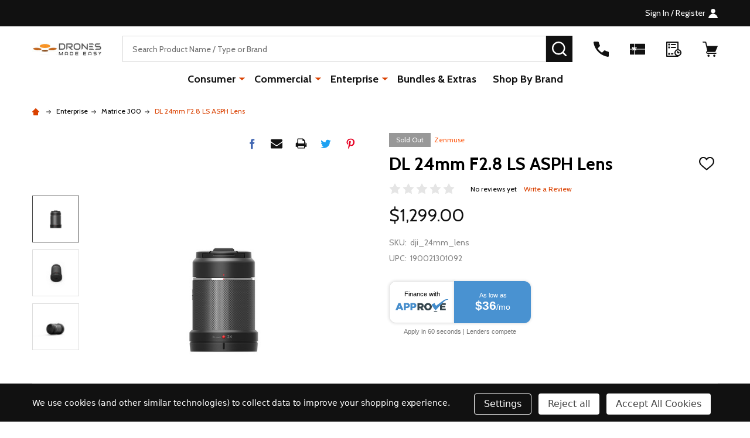

--- FILE ---
content_type: text/html; charset=UTF-8
request_url: https://dronesmadeeasy.com/dl-24mm-f2-8-ls-asph-lens/
body_size: 23389
content:
    <!DOCTYPE html>
<html class="no-js" lang="en">
        <head>
        <title>DL 24mm F2.8 LS ASPH Lens</title>
        <link rel="dns-prefetch preconnect" href="https://cdn11.bigcommerce.com/s-vyvz9xw5iv" crossorigin><link rel="dns-prefetch preconnect" href="https://fonts.googleapis.com/" crossorigin><link rel="dns-prefetch preconnect" href="https://fonts.gstatic.com/" crossorigin>
        <meta property="product:price:amount" content="1299" /><meta property="product:price:currency" content="USD" /><meta property="og:url" content="https://dronesmadeeasy.com/dl-24mm-f2-8-ls-asph-lens/" /><meta property="og:site_name" content="Drones Made Easy" /><meta name="keywords" content="drones, san diego, repair, dji, mavic, phantom, inspire, matrice, mapping"><link rel='canonical' href='https://dronesmadeeasy.com/dl-24mm-f2-8-ls-asph-lens/' /><meta name='platform' content='bigcommerce.stencil' /><meta property="og:type" content="product" />
<meta property="og:title" content="DL 24mm F2.8 LS ASPH Lens" />
<meta property="og:description" content="Drones Made Easy is the leading provider of aerial photography equipment and mapping software." />
<meta property="og:image" content="https://cdn11.bigcommerce.com/s-vyvz9xw5iv/products/3750/images/9785/large_2a14030f-5368-4c3b-bf26-e79e29fff7ef__27321.1622588032.386.513.jpg?c=1" />
<meta property="og:availability" content="oos" />
<meta property="pinterest:richpins" content="enabled" />
        
         

        <link href="https://cdn11.bigcommerce.com/s-vyvz9xw5iv/product_images/favicon.ico?t=1603727261" rel="shortcut icon">
        <meta name="viewport" content="width=device-width, initial-scale=1">

        <script>
            document.documentElement.className = document.documentElement.className.replace('no-js', 'js');
        </script>

        <script>
    function browserSupportsAllFeatures() {
        return window.Promise
            && window.fetch
            && window.URL
            && window.URLSearchParams
            && window.WeakMap
            // object-fit support
            && ('objectFit' in document.documentElement.style);
    }

    function loadScript(src) {
        var js = document.createElement('script');
        js.src = src;
        js.onerror = function () {
            console.error('Failed to load polyfill script ' + src);
        };
        document.head.appendChild(js);
    }

    if (!browserSupportsAllFeatures()) {
        loadScript('https://cdn11.bigcommerce.com/s-vyvz9xw5iv/stencil/84a10fa0-4116-013c-2668-4a776060af03/e/36177210-64e2-0139-72b1-6a08fe61a67d/dist/theme-bundle.polyfills.js');
    }
</script>
<!-- preload polyfill -->
<script>!function(n){"use strict";n.loadCSS||(n.loadCSS=function(){});var o=loadCSS.relpreload={};if(o.support=function(){var e;try{e=n.document.createElement("link").relList.supports("preload")}catch(t){e=!1}return function(){return e}}(),o.bindMediaToggle=function(t){var e=t.media||"all";function a(){t.addEventListener?t.removeEventListener("load",a):t.attachEvent&&t.detachEvent("onload",a),t.setAttribute("onload",null),t.media=e}t.addEventListener?t.addEventListener("load",a):t.attachEvent&&t.attachEvent("onload",a),setTimeout(function(){t.rel="stylesheet",t.media="only x"}),setTimeout(a,3e3)},o.poly=function(){if(!o.support())for(var t=n.document.getElementsByTagName("link"),e=0;e<t.length;e++){var a=t[e];"preload"!==a.rel||"style"!==a.getAttribute("as")||a.getAttribute("data-loadcss")||(a.setAttribute("data-loadcss",!0),o.bindMediaToggle(a))}},!o.support()){o.poly();var t=n.setInterval(o.poly,500);n.addEventListener?n.addEventListener("load",function(){o.poly(),n.clearInterval(t)}):n.attachEvent&&n.attachEvent("onload",function(){o.poly(),n.clearInterval(t)})}"undefined"!=typeof exports?exports.loadCSS=loadCSS:n.loadCSS=loadCSS}("undefined"!=typeof global?global:this);</script>
        <script>window.consentManagerTranslations = `{"locale":"en","locales":{"consent_manager.data_collection_warning":"en","consent_manager.accept_all_cookies":"en","consent_manager.gdpr_settings":"en","consent_manager.data_collection_preferences":"en","consent_manager.manage_data_collection_preferences":"en","consent_manager.use_data_by_cookies":"en","consent_manager.data_categories_table":"en","consent_manager.allow":"en","consent_manager.accept":"en","consent_manager.deny":"en","consent_manager.dismiss":"en","consent_manager.reject_all":"en","consent_manager.category":"en","consent_manager.purpose":"en","consent_manager.functional_category":"en","consent_manager.functional_purpose":"en","consent_manager.analytics_category":"en","consent_manager.analytics_purpose":"en","consent_manager.targeting_category":"en","consent_manager.advertising_category":"en","consent_manager.advertising_purpose":"en","consent_manager.essential_category":"en","consent_manager.esential_purpose":"en","consent_manager.yes":"en","consent_manager.no":"en","consent_manager.not_available":"en","consent_manager.cancel":"en","consent_manager.save":"en","consent_manager.back_to_preferences":"en","consent_manager.close_without_changes":"en","consent_manager.unsaved_changes":"en","consent_manager.by_using":"en","consent_manager.agree_on_data_collection":"en","consent_manager.change_preferences":"en","consent_manager.cancel_dialog_title":"en","consent_manager.privacy_policy":"en","consent_manager.allow_category_tracking":"en","consent_manager.disallow_category_tracking":"en"},"translations":{"consent_manager.data_collection_warning":"We use cookies (and other similar technologies) to collect data to improve your shopping experience.","consent_manager.accept_all_cookies":"Accept All Cookies","consent_manager.gdpr_settings":"Settings","consent_manager.data_collection_preferences":"Website Data Collection Preferences","consent_manager.manage_data_collection_preferences":"Manage Website Data Collection Preferences","consent_manager.use_data_by_cookies":" uses data collected by cookies and JavaScript libraries to improve your shopping experience.","consent_manager.data_categories_table":"The table below outlines how we use this data by category. To opt out of a category of data collection, select 'No' and save your preferences.","consent_manager.allow":"Allow","consent_manager.accept":"Accept","consent_manager.deny":"Deny","consent_manager.dismiss":"Dismiss","consent_manager.reject_all":"Reject all","consent_manager.category":"Category","consent_manager.purpose":"Purpose","consent_manager.functional_category":"Functional","consent_manager.functional_purpose":"Enables enhanced functionality, such as videos and live chat. If you do not allow these, then some or all of these functions may not work properly.","consent_manager.analytics_category":"Analytics","consent_manager.analytics_purpose":"Provide statistical information on site usage, e.g., web analytics so we can improve this website over time.","consent_manager.targeting_category":"Targeting","consent_manager.advertising_category":"Advertising","consent_manager.advertising_purpose":"Used to create profiles or personalize content to enhance your shopping experience.","consent_manager.essential_category":"Essential","consent_manager.esential_purpose":"Essential for the site and any requested services to work, but do not perform any additional or secondary function.","consent_manager.yes":"Yes","consent_manager.no":"No","consent_manager.not_available":"N/A","consent_manager.cancel":"Cancel","consent_manager.save":"Save","consent_manager.back_to_preferences":"Back to Preferences","consent_manager.close_without_changes":"You have unsaved changes to your data collection preferences. Are you sure you want to close without saving?","consent_manager.unsaved_changes":"You have unsaved changes","consent_manager.by_using":"By using our website, you're agreeing to our","consent_manager.agree_on_data_collection":"By using our website, you're agreeing to the collection of data as described in our ","consent_manager.change_preferences":"You can change your preferences at any time","consent_manager.cancel_dialog_title":"Are you sure you want to cancel?","consent_manager.privacy_policy":"Privacy Policy","consent_manager.allow_category_tracking":"Allow [CATEGORY_NAME] tracking","consent_manager.disallow_category_tracking":"Disallow [CATEGORY_NAME] tracking"}}`;</script>
        
        <script>
            window.lazySizesConfig = window.lazySizesConfig || {};
            window.lazySizesConfig.loadMode = 1;
        </script>
        <script async src="https://cdn11.bigcommerce.com/s-vyvz9xw5iv/stencil/84a10fa0-4116-013c-2668-4a776060af03/e/36177210-64e2-0139-72b1-6a08fe61a67d/dist/theme-bundle.head_async.js"></script>

                <script>
                    (function() {
                        var fonts = ["Google_Cabin_400", "Google_Cabin_700"]
                            .reduce(function(_fonts, font) {
                                var m = font.match(/google_([^_]+)(_(.*))?$/i);
                                if (m) {
                                    _fonts.push([m[1], m[3]]);
                                }
                                return _fonts;
                            }, []);
                        var families = fonts.map(function(font) {
                            return 'family=' + font[0] + (font[1] ? ':wght@' + font[1] : '');
                        }).join('&');
                        function addLink(href, rel, crossorigin) {
                            var link = document.createElement('link');
                            link.href = href;
                            link.rel = rel;
                            if (crossorigin) {
                                link.crossOrigin = crossorigin;
                            }
                            document.head.appendChild(link);
                        }
                        addLink('https://fonts.googleapis.com', 'preconnect');
                        addLink('https://fonts.gstatic.com', 'preconnect', true);
                        addLink('https://fonts.googleapis.com/css2?' + families + '&display=swap', 'stylesheet');
                    })();
                </script>

            <link data-stencil-stylesheet href="https://cdn11.bigcommerce.com/s-vyvz9xw5iv/stencil/84a10fa0-4116-013c-2668-4a776060af03/e/36177210-64e2-0139-72b1-6a08fe61a67d/css/theme-255aa100-da74-013c-773f-4e45af084896.css" rel="stylesheet">
            <!-- Start Tracking Code for analytics_googleanalytics4 -->

<script data-cfasync="false" src="https://cdn11.bigcommerce.com/shared/js/google_analytics4_bodl_subscribers-358423becf5d870b8b603a81de597c10f6bc7699.js" integrity="sha256-gtOfJ3Avc1pEE/hx6SKj/96cca7JvfqllWA9FTQJyfI=" crossorigin="anonymous"></script>
<script data-cfasync="false">
  (function () {
    window.dataLayer = window.dataLayer || [];

    function gtag(){
        dataLayer.push(arguments);
    }

    function initGA4(event) {
         function setupGtag() {
            function configureGtag() {
                gtag('js', new Date());
                gtag('set', 'developer_id.dMjk3Nj', true);
                gtag('config', 'G-7PE1TVMMHX');
            }

            var script = document.createElement('script');

            script.src = 'https://www.googletagmanager.com/gtag/js?id=G-7PE1TVMMHX';
            script.async = true;
            script.onload = configureGtag;

            document.head.appendChild(script);
        }

        setupGtag();

        if (typeof subscribeOnBodlEvents === 'function') {
            subscribeOnBodlEvents('G-7PE1TVMMHX', true);
        }

        window.removeEventListener(event.type, initGA4);
    }

    gtag('consent', 'default', {"ad_storage":"denied","ad_user_data":"denied","ad_personalization":"denied","analytics_storage":"denied","functionality_storage":"denied"})
            

    var eventName = document.readyState === 'complete' ? 'consentScriptsLoaded' : 'DOMContentLoaded';
    window.addEventListener(eventName, initGA4, false);
  })()
</script>

<!-- End Tracking Code for analytics_googleanalytics4 -->

<!-- Start Tracking Code for analytics_siteverification -->

<meta name="google-site-verification" content="UEmi36WNsvPSiXDsEknidv-l7sJdvVqjFmmrHf9TLEo" />

<!-- End Tracking Code for analytics_siteverification -->


<script type="text/javascript" src="https://checkout-sdk.bigcommerce.com/v1/loader.js" defer ></script>
<script src="https://www.google.com/recaptcha/api.js" async defer></script>
<script>window.consentManagerStoreConfig = function () { return {"storeName":"Drones Made Easy","privacyPolicyUrl":"","writeKey":null,"improvedConsentManagerEnabled":true,"AlwaysIncludeScriptsWithConsentTag":true}; };</script>
<script type="text/javascript" src="https://cdn11.bigcommerce.com/shared/js/bodl-consent-32a446f5a681a22e8af09a4ab8f4e4b6deda6487.js" integrity="sha256-uitfaufFdsW9ELiQEkeOgsYedtr3BuhVvA4WaPhIZZY=" crossorigin="anonymous" defer></script>
<script type="text/javascript" src="https://cdn11.bigcommerce.com/shared/js/storefront/consent-manager-config-3013a89bb0485f417056882e3b5cf19e6588b7ba.js" defer></script>
<script type="text/javascript" src="https://cdn11.bigcommerce.com/shared/js/storefront/consent-manager-08633fe15aba542118c03f6d45457262fa9fac88.js" defer></script>
<script type="text/javascript">
var BCData = {"product_attributes":{"sku":"dji_24mm_lens","upc":"190021301092","mpn":null,"gtin":"190021301092","weight":null,"base":true,"image":null,"price":{"without_tax":{"formatted":"$1,299.00","value":1299,"currency":"USD"},"tax_label":"Tax"},"stock":null,"instock":false,"stock_message":null,"purchasable":true,"purchasing_message":"The selected product combination is currently unavailable.","call_for_price_message":null}};
</script>

 <script data-cfasync="false" src="https://microapps.bigcommerce.com/bodl-events/1.9.4/index.js" integrity="sha256-Y0tDj1qsyiKBRibKllwV0ZJ1aFlGYaHHGl/oUFoXJ7Y=" nonce="" crossorigin="anonymous"></script>
 <script data-cfasync="false" nonce="">

 (function() {
    function decodeBase64(base64) {
       const text = atob(base64);
       const length = text.length;
       const bytes = new Uint8Array(length);
       for (let i = 0; i < length; i++) {
          bytes[i] = text.charCodeAt(i);
       }
       const decoder = new TextDecoder();
       return decoder.decode(bytes);
    }
    window.bodl = JSON.parse(decodeBase64("[base64]"));
 })()

 </script>

<script nonce="">
(function () {
    var xmlHttp = new XMLHttpRequest();

    xmlHttp.open('POST', 'https://bes.gcp.data.bigcommerce.com/nobot');
    xmlHttp.setRequestHeader('Content-Type', 'application/json');
    xmlHttp.send('{"store_id":"1001366344","timezone_offset":"-7.0","timestamp":"2026-01-21T15:41:14.86847300Z","visit_id":"4d194684-c319-4ef5-9ade-1da2e8eab05f","channel_id":1}');
})();
</script>

        


            
            
            
            
            
            
            
            
            
            
            
            

        <!-- snippet location htmlhead -->

         
    </head>
    <body class="csscolumns supermarket-layout--default 
        supermarket-style--
        
        supermarket-pageType--product 
        supermarket-page--pages-product 
        supermarket--hideContentNav
        
        
        
        
        
        " id="topOfPage">

        <!-- snippet location header -->

        <svg data-src="https://cdn11.bigcommerce.com/s-vyvz9xw5iv/stencil/84a10fa0-4116-013c-2668-4a776060af03/e/36177210-64e2-0139-72b1-6a08fe61a67d/img/icon-sprite.svg" class="icons-svg-sprite"></svg>

        <header class="header" role="banner"  data-sticky-header>

    <div class="beautify__topHeader">
        <div class="container">
            <div class="_announce">
                <div data-content-region="header_top_announcement--global"></div>
            </div>
            <div class="_user">

                <div class="_account">
                        <a href="/login.php">
                            <span class="_label">
                                Sign In
                                    / Register
                            </span>
                            <svg class="icon"><use xlink:href="#icon-account" /></svg>
                        </a>
                </div>

            </div>
        </div>
    </div>
    <div class="beautify__mainHeader _hasImg _left">
        <div class="container">
            <a href="#" class="mobileMenu-toggle" data-mobile-menu-toggle="menu">
                <span class="mobileMenu-toggleIcon"><span class="_icon"></span></span>
                <span class="_label sr-only">Menu</span>
            </a>
            
                <div class="header-logo _isImg">
                    <a href="https://dronesmadeeasy.com/" data-instantload='{"page":"home"}'>
            <div class="header-logo-image-container">
                <img class="header-logo-image" src="https://cdn11.bigcommerce.com/s-vyvz9xw5iv/images/stencil/118x44/pagelogo_1614305429__83388.original.jpeg" srcset="https://cdn11.bigcommerce.com/s-vyvz9xw5iv/images/stencil/118x44/pagelogo_1614305429__83388.original.jpeg 1x, https://cdn11.bigcommerce.com/s-vyvz9xw5iv/images/stencil/236w/pagelogo_1614305429__83388.original.jpeg 2x" alt="Drones Made Easy" title="Drones Made Easy">
            </div>
</a>
                </div>

            <div class="_searchBar">
                <div class="beautify__quickSearch is-open" data-prevent-quick-search-close>
    <!-- snippet location forms_search -->
    <form class="form" action="/search.php">
        <fieldset class="form-fieldset">
            <div class="form-field">
                <label class="is-srOnly" for="search_query">Search</label>
                <div class="form-prefixPostfix">
                    <input class="form-input" data-search-quick name="search_query" id="search_query" data-error-message="Search field cannot be empty." placeholder="Search Product Name / Type or Brand" autocomplete="off">
                    <button type="button" class="button _close" data-quick-search-close><svg class="icon"><use xlink:href="#icon-close"></use></svg><span class="sr-only">Close</span></button>
                    <button type="submit" class="button _submit"><svg class="icon"><use xlink:href="#icon-bs-search"></use></svg><span class="sr-only">Search</span></button>
                </div>
            </div>
        </fieldset>
    </form>
</div>
            </div>

            <ul class="navUser-section">
                <li class="navUser-item navUser-item--region">
                    <div data-content-region="header_navuser--global"></div>
                </li>
                <li class="navUser-item navUser-item--phone">
                    <a class="navUser-action" href="tel:1-844-312-8444 | Intl: 1-619-241-4081" title="Call Us: 1-844-312-8444 | Intl: 1-619-241-4081">
                        <svg class="icon"><use xlink:href="#icon-phone" /></svg>
                        <span class="_label">Call Us<span class="_phoneNumber">1-844-312-8444 | Intl: 1-619-241-4081</span></span>
                    </a>
                </li>
            
            
                <li class="navUser-item navUser-item--compare">
                    <a class="navUser-action navUser-action--compare" href="/compare" title="Compare" data-compare-nav>
                        <svg class="icon"><use xlink:href="#icon-compare" /></svg>
                        <span class="_label">Compare <span class="countPill countPill--positive countPill--alt"></span></span>
                        
                    </a>
                </li>
                
                    <li class="navUser-item navUser-item--giftCert">
                        <a class="navUser-action navUser-action--giftCert" href="/giftcertificates.php" title="Gift Certificates">
                            <svg class="icon"><use xlink:href="#icon-gift" /></svg>
                            <span class="_label">Gift Certificates</span>
                        </a>
                    </li>

                <li class="navUser-item navUser-item--recentlyViewed">
                    <a class="navUser-action navUser-action--recentlyViewed" href="#recently-viewed" data-dropdown="recently-viewed-dropdown" data-options="align:right" title="Recently Viewed" style="display:none">
                        <svg class="icon"><use xlink:href="#icon-recent-list" /></svg>
                        <span class="_label">Recently Viewed</span>
                    </a>
                    <div class="dropdown-menu" id="recently-viewed-dropdown" data-dropdown-content aria-hidden="true"></div>
                </li>
            
                <li class="navUser-item navUser-item--cart">
                    <a
                        class="navUser-action navUser-action--cart"
                        data-cart-preview
                        data-toggle="cart-preview-dropdown"
                        href="/cart.php"
                        title="Cart">
                        <svg class="icon"><use xlink:href="#icon-cart" /></svg>
                        <span class="_label">Cart</span> <span class="countPill cart-quantity"></span>
                    </a>
                    <div class="previewCart-overlay"></div>
                    <div class="dropdown-menu" id="cart-preview-dropdown" aria-hidden="true"></div>
                </li>
            </ul>
        </div>
    </div>

    <div class="navPages-container" id="menu" data-menu>
        <div class="container" id="bf-fix-menu-mobile">
            <nav class="navPages">
    <ul class="navPages-list">
                <li class="navPages-item navPages-item--id-369 navPages-item--column">
                    <a class="navPages-action-toggle" href="#"
    data-collapsible="navPages-369">
    <span class="_more">More <svg class="icon"><use xlink:href="#icon-add"></use></svg></span>
    <span class="_less"><svg class="icon"><use xlink:href="#icon-arrow-left"></use></svg> Back</span>
</a>
<a class="navPages-action has-subMenu " href="https://dronesmadeeasy.com/consumer/"
    href="https://dronesmadeeasy.com/consumer/"
    data-instantload
    
>Consumer</a>
<a class="navPages-action-toggle-desktop" href="#" data-collapsible="navPages-369" title="More"><svg class="icon"><use xlink:href="#icon-caret-down"></use></svg></a>
<div class="navPage-subMenu
            navPage-subMenu--column
            " id="navPages-369">
    <ul class="navPage-subMenu-list">
            <!-- 0 -->
            <li class="navPage-subMenu-item">
                    <a class="navPage-subMenu-action" href="https://dronesmadeeasy.com/consumer/antigravity-a1/" data-instantload >Antigravity A1</a>
            </li>
            <!-- 1 -->
            <li class="navPage-subMenu-item">
                    <a class="navPage-subMenu-action" href="https://dronesmadeeasy.com/consumer/dji-mavic-4-pro/" data-instantload >DJI Mavic 4 Pro</a>
            </li>
            <!-- 2 -->
            <li class="navPage-subMenu-item">
                    <a class="navPage-subMenu-action" href="https://dronesmadeeasy.com/consumer/dji-neo/" data-instantload >DJI Neo</a>
            </li>
            <!-- 3 -->
            <li class="navPage-subMenu-item">
                    <a class="navPage-subMenu-action" href="https://dronesmadeeasy.com/consumer/tello/" data-instantload >Tello</a>
            </li>
            <!-- 4 -->
            <li class="navPage-subMenu-item">
                    <a class="navPage-subMenu-action" href="https://dronesmadeeasy.com/consumer/dji-mini-series/" data-instantload >DJI Mini Series</a>
            </li>
            <!-- 5 -->
            <li class="navPage-subMenu-item">
                    <a class="navPage-subMenu-action" href="https://dronesmadeeasy.com/mavic-air/" data-instantload >DJI Air Series</a>
            </li>
            <!-- 6 -->
            <li class="navPage-subMenu-item">
                    <a class="navPage-subMenu-action" href="https://dronesmadeeasy.com/mavic-drones" data-instantload >DJI Mavic Series</a>
            </li>
            <!-- 7 -->
            <li class="navPage-subMenu-item">
                    <a class="navPage-subMenu-action" href="https://dronesmadeeasy.com/consumer/dji-fpv/" data-instantload >DJI FPV Series</a>
            </li>
            <!-- 8 -->
            <li class="navPage-subMenu-item">
                    <a class="navPage-subMenu-action" href="https://dronesmadeeasy.com/phantom-4/" data-instantload >DJI Phantom Series</a>
            </li>
            <!-- 9 -->
            <li class="navPage-subMenu-item">
                    <a class="navPage-subMenu-action" href="https://dronesmadeeasy.com/osmo-series/" data-instantload >DJI Action Series</a>
            </li>
            <!-- 10 -->
            <li class="navPage-subMenu-item">
                    <a class="navPage-subMenu-action" href="https://dronesmadeeasy.com/consumer/new-category/" data-instantload >DJI Mobile Series</a>
            </li>
            <!-- 11 -->
            <li class="navPage-subMenu-item">
                    <a class="navPage-subMenu-action" href="https://dronesmadeeasy.com/consumer/new-category-1/" data-instantload >DJI Pocket Series</a>
            </li>
    </ul>
</div>
                </li>
                <li class="navPages-item navPages-item--id-430 navPages-item--column">
                    <a class="navPages-action-toggle" href="#"
    data-collapsible="navPages-430">
    <span class="_more">More <svg class="icon"><use xlink:href="#icon-add"></use></svg></span>
    <span class="_less"><svg class="icon"><use xlink:href="#icon-arrow-left"></use></svg> Back</span>
</a>
<a class="navPages-action has-subMenu " href="https://dronesmadeeasy.com/commercial/"
    href="https://dronesmadeeasy.com/commercial/"
    data-instantload
    
>Commercial</a>
<a class="navPages-action-toggle-desktop" href="#" data-collapsible="navPages-430" title="More"><svg class="icon"><use xlink:href="#icon-caret-down"></use></svg></a>
<div class="navPage-subMenu
            navPage-subMenu--column
            " id="navPages-430">
    <ul class="navPage-subMenu-list">
            <!-- 12 -->
            <li class="navPage-subMenu-item">
                    <a class="navPage-subMenu-action" href="https://dronesmadeeasy.com/commercial/inspire-1/" data-instantload >Inspire 1</a>
            </li>
            <!-- 13 -->
            <li class="navPage-subMenu-item">
                    <a class="navPage-subMenu-action" href="https://dronesmadeeasy.com/commercial/inspire-2/" data-instantload >Inspire 2</a>
            </li>
            <!-- 14 -->
            <li class="navPage-subMenu-item">
                    <a class="navPage-subMenu-action" href="https://dronesmadeeasy.com/commercial/inspire-3/" data-instantload >Inspire 3</a>
            </li>
            <!-- 15 -->
            <li class="navPage-subMenu-item">
                    <a class="navPage-subMenu-action" href="https://dronesmadeeasy.com/commercial/ronin-4d/" data-instantload >Ronin 4D</a>
            </li>
            <!-- 16 -->
            <li class="navPage-subMenu-item">
                    <a class="navPage-subMenu-action" href="https://dronesmadeeasy.com/commercial/ronin-s/" data-instantload >Ronin-S</a>
            </li>
            <!-- 17 -->
            <li class="navPage-subMenu-item">
                    <a class="navPage-subMenu-action" href="https://dronesmadeeasy.com/commercial/ronin-sc/" data-instantload >Ronin-SC</a>
            </li>
            <!-- 18 -->
            <li class="navPage-subMenu-item">
                    <a class="navPage-subMenu-action" href="https://dronesmadeeasy.com/crystal-sky/" data-instantload >Crystal Sky</a>
            </li>
            <!-- 19 -->
            <li class="navPage-subMenu-item">
                    <a class="navPage-subMenu-action" href="https://dronesmadeeasy.com/dji-focus/" data-instantload >DJI Focus</a>
            </li>
    </ul>
</div>
                </li>
                <li class="navPages-item navPages-item--id-419 navPages-item--column">
                    <a class="navPages-action-toggle" href="#"
    data-collapsible="navPages-419">
    <span class="_more">More <svg class="icon"><use xlink:href="#icon-add"></use></svg></span>
    <span class="_less"><svg class="icon"><use xlink:href="#icon-arrow-left"></use></svg> Back</span>
</a>
<a class="navPages-action has-subMenu " href="https://dronesmadeeasy.com/enterprise/"
    href="https://dronesmadeeasy.com/enterprise/"
    data-instantload
    
>Enterprise</a>
<a class="navPages-action-toggle-desktop" href="#" data-collapsible="navPages-419" title="More"><svg class="icon"><use xlink:href="#icon-caret-down"></use></svg></a>
<div class="navPage-subMenu
            navPage-subMenu--column
            " id="navPages-419">
    <ul class="navPage-subMenu-list">
            <!-- 20 -->
            <li class="navPage-subMenu-item">
                    <a class="navPage-subMenu-action" href="https://dronesmadeeasy.com/enterprise/acsl/" data-instantload >ACSL</a>
            </li>
            <!-- 21 -->
            <li class="navPage-subMenu-item">
                    <a class="navPage-subMenu-action" href="https://dronesmadeeasy.com/enterprise/anzu-robotics/" data-instantload >Anzu Robotics</a>
            </li>
            <!-- 22 -->
            <li class="navPage-subMenu-item">
                    <a class="navPage-subMenu-action" href="https://dronesmadeeasy.com/enterprise/czi/" data-instantload >CZI</a>
            </li>
            <!-- 23 -->
            <li class="navPage-subMenu-item">
                    <a class="navPage-subMenu-action" href="https://dronesmadeeasy.com/enterprise/dock-2/" data-instantload >Dock 2</a>
            </li>
            <!-- 24 -->
            <li class="navPage-subMenu-item">
                    <a class="navPage-subMenu-action" href="https://dronesmadeeasy.com/enterprise/dock-3/" data-instantload >Dock 3</a>
            </li>
            <!-- 25 -->
            <li class="navPage-subMenu-item">
                    <a class="navPage-subMenu-action" href="https://dronesmadeeasy.com/enterprise/jz/" data-instantload >JZ</a>
            </li>
            <!-- 26 -->
            <li class="navPage-subMenu-item">
                    <a class="navPage-subMenu-action" href="https://dronesmadeeasy.com/enterprise/matrice-4-series/" data-instantload >Matrice 4 Series</a>
            </li>
            <!-- 27 -->
            <li class="navPage-subMenu-item">
                    <a class="navPage-subMenu-action" href="https://dronesmadeeasy.com/enterprise/matrice-400/" data-instantload >Matrice 400</a>
            </li>
            <!-- 28 -->
            <li class="navPage-subMenu-item">
                    <a class="navPage-subMenu-action" href="https://dronesmadeeasy.com/enterprise/mavic-3-series/" data-instantload >Mavic 3 Series</a>
            </li>
            <!-- 29 -->
            <li class="navPage-subMenu-item">
                    <a class="navPage-subMenu-action" href="https://dronesmadeeasy.com/enterprise/mavic-2-enterprise/" data-instantload >Mavic 2 Enterprise</a>
            </li>
            <!-- 30 -->
            <li class="navPage-subMenu-item">
                    <a class="navPage-subMenu-action" href="https://dronesmadeeasy.com/enterprise/matrice-30/" data-instantload >Matrice 30</a>
            </li>
            <!-- 31 -->
            <li class="navPage-subMenu-item">
                    <a class="navPage-subMenu-action" href="https://dronesmadeeasy.com/enterprise/matrice-300/" data-instantload >Matrice 300</a>
            </li>
            <!-- 32 -->
            <li class="navPage-subMenu-item">
                    <a class="navPage-subMenu-action" href="https://dronesmadeeasy.com/enterprise/matrice-350/" data-instantload >Matrice 350</a>
            </li>
            <!-- 33 -->
            <li class="navPage-subMenu-item">
                    <a class="navPage-subMenu-action" href="https://dronesmadeeasy.com/enterprise/matrice-200/" data-instantload >Matrice 200</a>
            </li>
            <!-- 34 -->
            <li class="navPage-subMenu-item">
                    <a class="navPage-subMenu-action" href="https://dronesmadeeasy.com/enterprise/phantom-4-rtk/" data-instantload >Phantom 4 RTK</a>
            </li>
            <!-- 35 -->
            <li class="navPage-subMenu-item">
                    <a class="navPage-subMenu-action" href="https://dronesmadeeasy.com/enterprise/matrice/" data-instantload >Matrice 600</a>
            </li>
            <!-- 36 -->
            <li class="navPage-subMenu-item">
                    <a class="navPage-subMenu-action" href="https://dronesmadeeasy.com/enterprise/gremsy/" data-instantload >Gremsy</a>
            </li>
    </ul>
</div>
                </li>
                <li class="navPages-item navPages-item--id-448 navPages-item--column">
                    <a class="navPages-action" href="https://dronesmadeeasy.com/DME-Extras/" data-instantload >Bundles &amp; Extras</a>
                </li>

                <li class="navPages-item navPages-item--brand">
                    <a class="navPages-action" href="https://dronesmadeeasy.com/brands/" data-instantload>Shop By Brand</a>
                </li>
    
    </ul>

    <ul class="navPages-list navPages-list--user">
            <li class="navPages-item">
                <a class="navPages-action" href="/login.php">Sign In</a>
            </li>
                <li class="navPages-item">
                    <a class="navPages-action" href="/login.php?action=create_account">Register</a>
                </li>
    </ul>


    <ul class="navPages-list navPages-list--user">
            <li class="navPages-item">
                <a class="navPages-action" href="/giftcertificates.php">Gift Certificates</a>
            </li>
        <li class="navPages-item navPages-item--cart">
            <a
                class="navPages-action navPages-action--cart"
                data-cart-preview
                data-dropdown="cart-preview-dropdown"
                data-options="align:right"
                href="/cart.php"
                title="Cart">
                <svg class="icon"><use xlink:href="#icon-ih-bag-menu" /></svg>
                <span class="navPages-item-cartLabel">Cart</span> <span class="countPill cart-quantity"></span>
            </a>
            <div class="dropdown-menu" id="cart-preview-dropdown" data-dropdown-content aria-hidden="true"></div>
        </li>

            <li class="navPages-item">
                <a class="navPages-action" href="tel:1-844-312-8444 | Intl: 1-619-241-4081">Call Us: 1-844-312-8444 | Intl: 1-619-241-4081</a>
            </li>
    </ul>
</nav>

            <div class="beautify__belowMobileMenu">
                <div data-content-region="footer_below_mobile_menu--global"></div>
            </div>
        </div>
    </div>

</header>

<div class="dropdown dropdown--quickSearch" id="quickSearch" aria-hidden="true" tabindex="-1" data-prevent-quick-search-close>
    <div class="container">
        <section class="quickSearchResults" data-bind="html: results"></section>
    </div>
</div>
<div class="papathemes-overlay"></div>

<div data-content-region="header_bottom--global"></div>
<div data-content-region="header_bottom"></div>
        <div class="body" data-currency-code="USD">
    

    <div class="beautify__productPage-top">
        <div class="container">
            <ul class="breadcrumbs">
            <li class="breadcrumb ">
                <a data-instantload href="https://dronesmadeeasy.com/" class="breadcrumb-label">
                        <svg class="icon"><use xlink:href="#icon-ih-small-home"></use></svg>
                    <span>Home</span>
                </a>
            </li>
            <li class="breadcrumb ">
                    <svg class="icon"><use xlink:href="#icon-ih-arrow-right"></use></svg>
                <a data-instantload href="https://dronesmadeeasy.com/enterprise/" class="breadcrumb-label">
                    <span>Enterprise</span>
                </a>
            </li>
            <li class="breadcrumb ">
                    <svg class="icon"><use xlink:href="#icon-ih-arrow-right"></use></svg>
                <a data-instantload href="https://dronesmadeeasy.com/enterprise/matrice-300/" class="breadcrumb-label">
                    <span>Matrice 300</span>
                </a>
            </li>
            <li class="breadcrumb is-active">
                    <svg class="icon"><use xlink:href="#icon-ih-arrow-right"></use></svg>
                <a data-instantload href="https://dronesmadeeasy.com/dl-24mm-f2-8-ls-asph-lens/" class="breadcrumb-label">
                    <span>DL 24mm F2.8 LS ASPH Lens</span>
                </a>
            </li>
</ul>

<script type="application/ld+json">
{
    "@context": "https://schema.org",
    "@type": "BreadcrumbList",
    "itemListElement":
    [
        {
            "@type": "ListItem",
            "position": 1,
            "item": {
                "@id": "https://dronesmadeeasy.com/",
                "name": "Home"
            }
        },
        {
            "@type": "ListItem",
            "position": 2,
            "item": {
                "@id": "https://dronesmadeeasy.com/enterprise/",
                "name": "Enterprise"
            }
        },
        {
            "@type": "ListItem",
            "position": 3,
            "item": {
                "@id": "https://dronesmadeeasy.com/enterprise/matrice-300/",
                "name": "Matrice 300"
            }
        },
        {
            "@type": "ListItem",
            "position": 4,
            "item": {
                "@id": "https://dronesmadeeasy.com/dl-24mm-f2-8-ls-asph-lens/",
                "name": "DL 24mm F2.8 LS ASPH Lens"
            }
        }
    ]
}
</script>
        </div><!-- .container -->
    </div>

    <div itemscope class="productView-scope">
        

<div class="productView"
>

    <div class="productView-detailsWrapper">
            <div class="container">
                <div data-also-bought-parent-scope class="productView-beforeAlsoBought">
                    <section class="productView-details">
                        <div class="productView-product">
                            
                            <div class="productView-stockLabel _outstock"
                                data-instock-message="In Stock"
                                data-outstock-message="Sold Out">
                                        Sold Out
                            </div>

                                <h5 class="productView-brand">
                                    <a href="https://dronesmadeeasy.com/zenmuse">Zenmuse</span></a>
                                </h5>

                            <div class="productView-titleWrapper">
                                <h1 class="productView-title">DL 24mm F2.8 LS ASPH Lens</h1>
                                    <form action="/wishlist.php?action=add&amp;product_id=3750" class="form form-wishlist form-action" data-wishlist-add method="post">
    <a href="#" aria-controls="wishlist-dropdown" aria-expanded="false" class="button dropdown-menu-button" data-dropdown="wishlist-dropdown" title="Add to Wish List">
        <svg class="icon"><use xlink:href="#icon-heart" /></svg>
        <span class="is-srOnly">Add to Wish List</span>
    </a>
    <ul aria-hidden="true" class="dropdown-menu" data-dropdown-content id="wishlist-dropdown" tabindex="-1">
        
        <li>
            <input class="button" type="submit" value="Add to My Wish List">
        </li>
        <li>
            <a data-wishlist class="button" href="/wishlist.php?action=addwishlist&product_id=3750">Create New Wish List</a>
        </li>
    </ul>
</form>
                            </div>

                            <div class="productView-rating">
                                            <span class="icon icon--ratingEmpty">
            <svg>
                <use xlink:href="#icon-star" />
            </svg>
        </span>
        <span class="icon icon--ratingEmpty">
            <svg>
                <use xlink:href="#icon-star" />
            </svg>
        </span>
        <span class="icon icon--ratingEmpty">
            <svg>
                <use xlink:href="#icon-star" />
            </svg>
        </span>
        <span class="icon icon--ratingEmpty">
            <svg>
                <use xlink:href="#icon-star" />
            </svg>
        </span>
        <span class="icon icon--ratingEmpty">
            <svg>
                <use xlink:href="#icon-star" />
            </svg>
        </span>
<!-- snippet location product_rating -->
                                    <span class="productView-reviewLink">
                                            No reviews yet
                                    </span>
                                    <span class="productView-reviewLink">
                                        <a href="https://dronesmadeeasy.com/dl-24mm-f2-8-ls-asph-lens/"
                                                data-reveal-id="modal-review-form"
                                        >
                                        Write a Review
                                        </a>
                                    </span>
                                    <div id="modal-review-form" class="modal" data-reveal>
    
    
    
    
    <div class="modal-header">
        <h2 class="modal-header-title">Write a Review</h2>
        <a href="#" class="modal-close" aria-label="Close" role="button">
            <svg class="icon"><use xlink:href="#icon-close" /></svg>
        </a>
    </div>
    <div class="modal-body">
        <div class="writeReview-productDetails">
            <div class="writeReview-productImage-container">
                        <img src="https://cdn11.bigcommerce.com/s-vyvz9xw5iv/images/stencil/608x608/products/3750/9785/large_2a14030f-5368-4c3b-bf26-e79e29fff7ef__27321.1622588032.jpg?c=1" alt="DL 24mm F2.8 LS ASPH Lens" title="DL 24mm F2.8 LS ASPH Lens" data-sizes="auto"
        srcset="[data-uri]"
    data-srcset="https://cdn11.bigcommerce.com/s-vyvz9xw5iv/images/stencil/80w/products/3750/9785/large_2a14030f-5368-4c3b-bf26-e79e29fff7ef__27321.1622588032.jpg?c=1 80w, https://cdn11.bigcommerce.com/s-vyvz9xw5iv/images/stencil/160w/products/3750/9785/large_2a14030f-5368-4c3b-bf26-e79e29fff7ef__27321.1622588032.jpg?c=1 160w, https://cdn11.bigcommerce.com/s-vyvz9xw5iv/images/stencil/320w/products/3750/9785/large_2a14030f-5368-4c3b-bf26-e79e29fff7ef__27321.1622588032.jpg?c=1 320w, https://cdn11.bigcommerce.com/s-vyvz9xw5iv/images/stencil/640w/products/3750/9785/large_2a14030f-5368-4c3b-bf26-e79e29fff7ef__27321.1622588032.jpg?c=1 640w, https://cdn11.bigcommerce.com/s-vyvz9xw5iv/images/stencil/960w/products/3750/9785/large_2a14030f-5368-4c3b-bf26-e79e29fff7ef__27321.1622588032.jpg?c=1 960w, https://cdn11.bigcommerce.com/s-vyvz9xw5iv/images/stencil/1280w/products/3750/9785/large_2a14030f-5368-4c3b-bf26-e79e29fff7ef__27321.1622588032.jpg?c=1 1280w, https://cdn11.bigcommerce.com/s-vyvz9xw5iv/images/stencil/1920w/products/3750/9785/large_2a14030f-5368-4c3b-bf26-e79e29fff7ef__27321.1622588032.jpg?c=1 1920w, https://cdn11.bigcommerce.com/s-vyvz9xw5iv/images/stencil/2560w/products/3750/9785/large_2a14030f-5368-4c3b-bf26-e79e29fff7ef__27321.1622588032.jpg?c=1 2560w"
    
    class="lazyload"
    loading="lazy"
     />
            </div>
            <h6 class="product-brand">Zenmuse</h6>
            <h5 class="product-title">DL 24mm F2.8 LS ASPH Lens</h5>
        </div>
        <form class="form writeReview-form" action="/postreview.php" method="post">
            <fieldset class="form-fieldset">
                <div class="form-field">
                    <label class="form-label" for="rating-rate">Rating
                        <small class="_required" title="Required">*</small>
                    </label>
                    <!-- Stars -->
                    <!-- TODO: Review Stars need to be componentised, both for display and input -->
                    <select id="rating-rate" class="form-select" name="revrating">
                        <option value="">Select Rating</option>
                                <option value="1">1 star (worst)</option>
                                <option value="2">2 stars</option>
                                <option value="3">3 stars (average)</option>
                                <option value="4">4 stars</option>
                                <option value="5">5 stars (best)</option>
                    </select>
                </div>

                <!-- Name -->
                    <div class="form-field" id="revfromname" data-validation="" >
    <label class="form-label" for="revfromname_input">Name
        
    </label>
    <input type="text" id="revfromname_input" data-label="Name" name="revfromname"   class="form-input" aria-required=""  >
</div>

                    <!-- Email -->
                        <div class="form-field" id="email" data-validation="" >
    <label class="form-label" for="email_input">Email
        <small class="_required" title="Required">*</small>
    </label>
    <input type="text" id="email_input" data-label="Email" name="email"   class="form-input" aria-required="false"  >
</div>

                <!-- Review Subject -->
                <div class="form-field" id="revtitle" data-validation="" >
    <label class="form-label" for="revtitle_input">Review Subject
        <small class="_required" title="Required">*</small>
    </label>
    <input type="text" id="revtitle_input" data-label="Review Subject" name="revtitle"   class="form-input" aria-required="true"  >
</div>

                <!-- Comments -->
                <div class="form-field" id="revtext" data-validation="">
    <label class="form-label" for="revtext_input">Comments
            <small class="_required" title="Required">*</small>
    </label>
    <textarea name="revtext" id="revtext_input" data-label="Comments" rows="" aria-required="true" class="form-input" ></textarea>
</div>

                <div class="g-recaptcha" data-sitekey="6LcjX0sbAAAAACp92-MNpx66FT4pbIWh-FTDmkkz"></div><br/>

                <div class="form-field">
                    <input type="submit" class="button button--primary"
                           value="Submit Review">
                </div>
                <input type="hidden" name="product_id" value="3750">
                <input type="hidden" name="action" value="post_review">
                
            </fieldset>
        </form>
    </div>
</div>
                            </div>

                            <div class="productView-price">
                                            
        
            <div class="price-section price-section--withoutTax non-sale-price--withoutTax" style="display: none;">
                <span class="price-was-label"></span>
                <span data-product-non-sale-price-without-tax class="price price--non-sale"></span>
            </div>
            <div class="price-section price-section--withoutTax">
                <span class="price-label" >
                    
                </span>
                <span class="price-now-label" style="display: none;">
                    
                </span>
                <span data-product-price-without-tax class="price price--withoutTax price--main ">$1,299.00</span>
            </div>
            <div class="price-section price-section--saving" style="display: none;">
                <span class="price">You save</span>
                <span data-product-price-saved class="price price--saving"></span>
                <span class="price"> </span>
            </div>
    
                            </div>
                                    <div class="productView-info-bulkPricing">
                                                                            </div>
                            <div data-content-region="product_below_price--global"></div>
                            <div data-content-region="product_below_price"><div data-layout-id="086ff455-caa2-4c59-af07-d12e81daa2be">       <div data-widget-id="a011852f-76f3-4d23-ae0f-c318b870c9c3" data-placement-id="aa1985ca-57a4-4eac-a85a-b65b759b6c1e" data-placement-status="ACTIVE"><style media="screen">
  #banner-region- {
    display: block;
    width: 100%;
    max-width: 545px;
  }
</style>

<div id="banner-region-">
  <div data-pp-message="" data-pp-style-logo-position="left" data-pp-style-logo-type="inline" data-pp-style-text-color="black" data-pp-style-text-size="12" id="paypal-commerce-proddetails-messaging-banner">
  </div>
  <script defer="" nonce="">
    (function () {
      // Price container with data-product-price-with-tax has bigger priority for product amount calculations
      const priceContainer = document.querySelector('[data-product-price-with-tax]')?.innerText
        ? document.querySelector('[data-product-price-with-tax]')
        : document.querySelector('[data-product-price-without-tax]');

      if (priceContainer) {
        renderMessageIfPossible();

        const config = {
          childList: true,    // Observe direct child elements
          subtree: true,      // Observe all descendants
          attributes: false,  // Do not observe attribute changes
        };

        const observer = new MutationObserver((mutationsList) => {
          if (mutationsList.length > 0) {
            renderMessageIfPossible();
          }
        });

        observer.observe(priceContainer, config);
      }

      function renderMessageIfPossible() {
        const amount = getPriceAmount(priceContainer.innerText)[0];

        if (amount) {
          renderMessage({ amount });
        }
      }

      function getPriceAmount(text) {
        /*
         INFO:
         - extracts a string from a pattern: [number][separator][number][separator]...
           [separator] - any symbol but a digit, including whitespaces
         */
        const pattern = /\d+(?:[^\d]\d+)+(?!\d)/g;
        const matches = text.match(pattern);
        const results = [];

        // if there are no matches
        if (!matches?.length) {
          const amount = text.replace(/[^\d]/g, '');

          if (!amount) return results;

          results.push(amount);

          return results;
        }

        matches.forEach(str => {
          const sepIndexes = [];

          for (let i = 0; i < str.length; i++) {
            // find separator index and push to array
            if (!/\d/.test(str[i])) {
              sepIndexes.push(i);
            }
          }
          if (sepIndexes.length === 0) return;
          // assume the last separator is the decimal
          const decIndex = sepIndexes[sepIndexes.length - 1];

          // cut the substr to the separator with replacing non-digit chars
          const intSubstr = str.slice(0, decIndex).replace(/[^\d]/g, '');
          // cut the substr after the separator with replacing non-digit chars
          const decSubstr = str.slice(decIndex + 1).replace(/[^\d]/g, '');

          if (!intSubstr) return;

          const amount = decSubstr ? `${intSubstr}.${decSubstr}` : intSubstr;
          // to get floating point number
          const number = parseFloat(amount);

          if (!isNaN(number)) {
            results.push(String(number));
          }
        });

        return results;
      }

      function loadScript(src, attributes) {
        return new Promise((resolve, reject) => {
          const scriptTag = document.createElement('script');

          if (attributes) {
            Object.keys(attributes)
                    .forEach(key => {
                      scriptTag.setAttribute(key, attributes[key]);
                    });
          }

          scriptTag.type = 'text/javascript';
          scriptTag.src = src;

          scriptTag.onload = () => resolve();
          scriptTag.onerror = event => {
            reject(event);
          };

          document.head.appendChild(scriptTag);
        });
      }

      function renderMessage(objectParams) {
        const paypalSdkScriptConfig = getPayPalSdkScriptConfig();

        const options = transformConfig(paypalSdkScriptConfig.options);
        const attributes = transformConfig(paypalSdkScriptConfig.attributes);

        const messageProps = { placement: 'product', ...objectParams };

        const renderPayPalMessagesComponent = (paypal) => {
          paypal.Messages(messageProps).render('#paypal-commerce-proddetails-messaging-banner');
        };

        if (options['client-id'] && options['merchant-id']) {
          if (!window.paypalMessages) {
            const paypalSdkUrl = 'https://www.paypal.com/sdk/js';
            const scriptQuery = new URLSearchParams(options).toString();
            const scriptSrc = `${paypalSdkUrl}?${scriptQuery}`;

            loadScript(scriptSrc, attributes).then(() => {
              renderPayPalMessagesComponent(window.paypalMessages);
            });
          } else {
            renderPayPalMessagesComponent(window.paypalMessages)
          }
        }
      }

      function transformConfig(config) {
        let transformedConfig = {};

        const keys = Object.keys(config);

        keys.forEach((key) => {
          const value = config[key];

          if (
                  value === undefined ||
                  value === null ||
                  value === '' ||
                  (Array.isArray(value) && value.length === 0)
          ) {
            return;
          }

          transformedConfig = {
            ...transformedConfig,
            [key]: Array.isArray(value) ? value.join(',') : value,
          };
        });

        return transformedConfig;
      }

      function getPayPalSdkScriptConfig() {
        const attributionId = '';
        const currencyCode = 'USD';
        const clientId = 'AQ3RkiNHQ53oodRlTz7z-9ETC9xQNUgOLHjVDII9sgnF19qLXJzOwShAxcFW7OT7pVEF5B9bwjIArOvE';
        const merchantId = 'VEKZUBL32DJ3Q';
        const isDeveloperModeApplicable = 'false'.indexOf('true') !== -1;
        const buyerCountry = 'US';

        return {
          options: {
            'client-id': clientId,
            'merchant-id': merchantId,
            components: ['messages'],
            currency: currencyCode,
            ...(isDeveloperModeApplicable && { 'buyer-country': buyerCountry }),
          },
          attributes: {
            'data-namespace': 'paypalMessages',
            'data-partner-attribution-id': attributionId,
          },
        };
      }
    })();
  </script>
</div>
</div>
</div></div>
                        </div>
                    </section>

                    <section class="productView-images " data-image-gallery 
                            data-sidebar-sticky
                    >

                            

                            <div class="productView-imageCarousel-main" id="productView-imageCarousel-main-3750" data-image-gallery-main>
                                        <div class="productView-imageCarousel-main-item slick-current">
                                            <a href="https://cdn11.bigcommerce.com/s-vyvz9xw5iv/images/stencil/1280x1280/products/3750/9785/large_2a14030f-5368-4c3b-bf26-e79e29fff7ef__27321.1622588032.jpg?c=1&amp;imbypass=on"
                                                data-original-zoom="https://cdn11.bigcommerce.com/s-vyvz9xw5iv/images/stencil/1280x1280/products/3750/9785/large_2a14030f-5368-4c3b-bf26-e79e29fff7ef__27321.1622588032.jpg?c=1&amp;imbypass=on"
                                                data-original-img="https://cdn11.bigcommerce.com/s-vyvz9xw5iv/images/stencil/608x608/products/3750/9785/large_2a14030f-5368-4c3b-bf26-e79e29fff7ef__27321.1622588032.jpg?c=1"
                                                data-original-srcset="https://cdn11.bigcommerce.com/s-vyvz9xw5iv/images/stencil/80w/products/3750/9785/large_2a14030f-5368-4c3b-bf26-e79e29fff7ef__27321.1622588032.jpg?c=1 80w, https://cdn11.bigcommerce.com/s-vyvz9xw5iv/images/stencil/160w/products/3750/9785/large_2a14030f-5368-4c3b-bf26-e79e29fff7ef__27321.1622588032.jpg?c=1 160w, https://cdn11.bigcommerce.com/s-vyvz9xw5iv/images/stencil/320w/products/3750/9785/large_2a14030f-5368-4c3b-bf26-e79e29fff7ef__27321.1622588032.jpg?c=1 320w, https://cdn11.bigcommerce.com/s-vyvz9xw5iv/images/stencil/640w/products/3750/9785/large_2a14030f-5368-4c3b-bf26-e79e29fff7ef__27321.1622588032.jpg?c=1 640w, https://cdn11.bigcommerce.com/s-vyvz9xw5iv/images/stencil/960w/products/3750/9785/large_2a14030f-5368-4c3b-bf26-e79e29fff7ef__27321.1622588032.jpg?c=1 960w, https://cdn11.bigcommerce.com/s-vyvz9xw5iv/images/stencil/1280w/products/3750/9785/large_2a14030f-5368-4c3b-bf26-e79e29fff7ef__27321.1622588032.jpg?c=1 1280w, https://cdn11.bigcommerce.com/s-vyvz9xw5iv/images/stencil/1920w/products/3750/9785/large_2a14030f-5368-4c3b-bf26-e79e29fff7ef__27321.1622588032.jpg?c=1 1920w, https://cdn11.bigcommerce.com/s-vyvz9xw5iv/images/stencil/2560w/products/3750/9785/large_2a14030f-5368-4c3b-bf26-e79e29fff7ef__27321.1622588032.jpg?c=1 2560w">
                                                            <img src="https://cdn11.bigcommerce.com/s-vyvz9xw5iv/images/stencil/608x608/products/3750/9785/large_2a14030f-5368-4c3b-bf26-e79e29fff7ef__27321.1622588032.jpg?c=1" alt="DL 24mm F2.8 LS ASPH Lens" title="DL 24mm F2.8 LS ASPH Lens" data-sizes="auto"
        srcset="[data-uri]"
    data-srcset="https://cdn11.bigcommerce.com/s-vyvz9xw5iv/images/stencil/80w/products/3750/9785/large_2a14030f-5368-4c3b-bf26-e79e29fff7ef__27321.1622588032.jpg?c=1 80w, https://cdn11.bigcommerce.com/s-vyvz9xw5iv/images/stencil/160w/products/3750/9785/large_2a14030f-5368-4c3b-bf26-e79e29fff7ef__27321.1622588032.jpg?c=1 160w, https://cdn11.bigcommerce.com/s-vyvz9xw5iv/images/stencil/320w/products/3750/9785/large_2a14030f-5368-4c3b-bf26-e79e29fff7ef__27321.1622588032.jpg?c=1 320w, https://cdn11.bigcommerce.com/s-vyvz9xw5iv/images/stencil/640w/products/3750/9785/large_2a14030f-5368-4c3b-bf26-e79e29fff7ef__27321.1622588032.jpg?c=1 640w, https://cdn11.bigcommerce.com/s-vyvz9xw5iv/images/stencil/960w/products/3750/9785/large_2a14030f-5368-4c3b-bf26-e79e29fff7ef__27321.1622588032.jpg?c=1 960w, https://cdn11.bigcommerce.com/s-vyvz9xw5iv/images/stencil/1280w/products/3750/9785/large_2a14030f-5368-4c3b-bf26-e79e29fff7ef__27321.1622588032.jpg?c=1 1280w, https://cdn11.bigcommerce.com/s-vyvz9xw5iv/images/stencil/1920w/products/3750/9785/large_2a14030f-5368-4c3b-bf26-e79e29fff7ef__27321.1622588032.jpg?c=1 1920w, https://cdn11.bigcommerce.com/s-vyvz9xw5iv/images/stencil/2560w/products/3750/9785/large_2a14030f-5368-4c3b-bf26-e79e29fff7ef__27321.1622588032.jpg?c=1 2560w"
    
    class="lazyload"
    
    width=608 height=608 />
                                            </a>
                                        </div>
                                        <div class="productView-imageCarousel-main-item">
                                            <a href="https://cdn11.bigcommerce.com/s-vyvz9xw5iv/images/stencil/1280x1280/products/3750/9790/large_5386882e-20d5-433d-81ed-3e59ed0ed8d1__35094.1622588293.jpg?c=1&amp;imbypass=on"
                                                data-original-zoom="https://cdn11.bigcommerce.com/s-vyvz9xw5iv/images/stencil/1280x1280/products/3750/9790/large_5386882e-20d5-433d-81ed-3e59ed0ed8d1__35094.1622588293.jpg?c=1&amp;imbypass=on"
                                                data-original-img="https://cdn11.bigcommerce.com/s-vyvz9xw5iv/images/stencil/608x608/products/3750/9790/large_5386882e-20d5-433d-81ed-3e59ed0ed8d1__35094.1622588293.jpg?c=1"
                                                data-original-srcset="https://cdn11.bigcommerce.com/s-vyvz9xw5iv/images/stencil/80w/products/3750/9790/large_5386882e-20d5-433d-81ed-3e59ed0ed8d1__35094.1622588293.jpg?c=1 80w, https://cdn11.bigcommerce.com/s-vyvz9xw5iv/images/stencil/160w/products/3750/9790/large_5386882e-20d5-433d-81ed-3e59ed0ed8d1__35094.1622588293.jpg?c=1 160w, https://cdn11.bigcommerce.com/s-vyvz9xw5iv/images/stencil/320w/products/3750/9790/large_5386882e-20d5-433d-81ed-3e59ed0ed8d1__35094.1622588293.jpg?c=1 320w, https://cdn11.bigcommerce.com/s-vyvz9xw5iv/images/stencil/640w/products/3750/9790/large_5386882e-20d5-433d-81ed-3e59ed0ed8d1__35094.1622588293.jpg?c=1 640w, https://cdn11.bigcommerce.com/s-vyvz9xw5iv/images/stencil/960w/products/3750/9790/large_5386882e-20d5-433d-81ed-3e59ed0ed8d1__35094.1622588293.jpg?c=1 960w, https://cdn11.bigcommerce.com/s-vyvz9xw5iv/images/stencil/1280w/products/3750/9790/large_5386882e-20d5-433d-81ed-3e59ed0ed8d1__35094.1622588293.jpg?c=1 1280w, https://cdn11.bigcommerce.com/s-vyvz9xw5iv/images/stencil/1920w/products/3750/9790/large_5386882e-20d5-433d-81ed-3e59ed0ed8d1__35094.1622588293.jpg?c=1 1920w, https://cdn11.bigcommerce.com/s-vyvz9xw5iv/images/stencil/2560w/products/3750/9790/large_5386882e-20d5-433d-81ed-3e59ed0ed8d1__35094.1622588293.jpg?c=1 2560w">
                                                        <img src="https://cdn11.bigcommerce.com/s-vyvz9xw5iv/images/stencil/608x608/products/3750/9790/large_5386882e-20d5-433d-81ed-3e59ed0ed8d1__35094.1622588293.jpg?c=1" alt="DL 24mm F2.8 LS ASPH Lens" title="DL 24mm F2.8 LS ASPH Lens" data-sizes="auto"
        srcset="https://cdn11.bigcommerce.com/s-vyvz9xw5iv/images/stencil/80w/products/3750/9790/large_5386882e-20d5-433d-81ed-3e59ed0ed8d1__35094.1622588293.jpg?c=1"
    data-srcset="https://cdn11.bigcommerce.com/s-vyvz9xw5iv/images/stencil/80w/products/3750/9790/large_5386882e-20d5-433d-81ed-3e59ed0ed8d1__35094.1622588293.jpg?c=1 80w, https://cdn11.bigcommerce.com/s-vyvz9xw5iv/images/stencil/160w/products/3750/9790/large_5386882e-20d5-433d-81ed-3e59ed0ed8d1__35094.1622588293.jpg?c=1 160w, https://cdn11.bigcommerce.com/s-vyvz9xw5iv/images/stencil/320w/products/3750/9790/large_5386882e-20d5-433d-81ed-3e59ed0ed8d1__35094.1622588293.jpg?c=1 320w, https://cdn11.bigcommerce.com/s-vyvz9xw5iv/images/stencil/640w/products/3750/9790/large_5386882e-20d5-433d-81ed-3e59ed0ed8d1__35094.1622588293.jpg?c=1 640w, https://cdn11.bigcommerce.com/s-vyvz9xw5iv/images/stencil/960w/products/3750/9790/large_5386882e-20d5-433d-81ed-3e59ed0ed8d1__35094.1622588293.jpg?c=1 960w, https://cdn11.bigcommerce.com/s-vyvz9xw5iv/images/stencil/1280w/products/3750/9790/large_5386882e-20d5-433d-81ed-3e59ed0ed8d1__35094.1622588293.jpg?c=1 1280w, https://cdn11.bigcommerce.com/s-vyvz9xw5iv/images/stencil/1920w/products/3750/9790/large_5386882e-20d5-433d-81ed-3e59ed0ed8d1__35094.1622588293.jpg?c=1 1920w, https://cdn11.bigcommerce.com/s-vyvz9xw5iv/images/stencil/2560w/products/3750/9790/large_5386882e-20d5-433d-81ed-3e59ed0ed8d1__35094.1622588293.jpg?c=1 2560w"
    
    class="lazyload"
    
    width=608 height=608 />
                                            </a>
                                        </div>
                                        <div class="productView-imageCarousel-main-item">
                                            <a href="https://cdn11.bigcommerce.com/s-vyvz9xw5iv/images/stencil/1280x1280/products/3750/9786/large_610f6fe1-ae3e-4c22-bc03-a2e6a1fdf344__40939.1622588032.jpg?c=1&amp;imbypass=on"
                                                data-original-zoom="https://cdn11.bigcommerce.com/s-vyvz9xw5iv/images/stencil/1280x1280/products/3750/9786/large_610f6fe1-ae3e-4c22-bc03-a2e6a1fdf344__40939.1622588032.jpg?c=1&amp;imbypass=on"
                                                data-original-img="https://cdn11.bigcommerce.com/s-vyvz9xw5iv/images/stencil/608x608/products/3750/9786/large_610f6fe1-ae3e-4c22-bc03-a2e6a1fdf344__40939.1622588032.jpg?c=1"
                                                data-original-srcset="https://cdn11.bigcommerce.com/s-vyvz9xw5iv/images/stencil/80w/products/3750/9786/large_610f6fe1-ae3e-4c22-bc03-a2e6a1fdf344__40939.1622588032.jpg?c=1 80w, https://cdn11.bigcommerce.com/s-vyvz9xw5iv/images/stencil/160w/products/3750/9786/large_610f6fe1-ae3e-4c22-bc03-a2e6a1fdf344__40939.1622588032.jpg?c=1 160w, https://cdn11.bigcommerce.com/s-vyvz9xw5iv/images/stencil/320w/products/3750/9786/large_610f6fe1-ae3e-4c22-bc03-a2e6a1fdf344__40939.1622588032.jpg?c=1 320w, https://cdn11.bigcommerce.com/s-vyvz9xw5iv/images/stencil/640w/products/3750/9786/large_610f6fe1-ae3e-4c22-bc03-a2e6a1fdf344__40939.1622588032.jpg?c=1 640w, https://cdn11.bigcommerce.com/s-vyvz9xw5iv/images/stencil/960w/products/3750/9786/large_610f6fe1-ae3e-4c22-bc03-a2e6a1fdf344__40939.1622588032.jpg?c=1 960w, https://cdn11.bigcommerce.com/s-vyvz9xw5iv/images/stencil/1280w/products/3750/9786/large_610f6fe1-ae3e-4c22-bc03-a2e6a1fdf344__40939.1622588032.jpg?c=1 1280w, https://cdn11.bigcommerce.com/s-vyvz9xw5iv/images/stencil/1920w/products/3750/9786/large_610f6fe1-ae3e-4c22-bc03-a2e6a1fdf344__40939.1622588032.jpg?c=1 1920w, https://cdn11.bigcommerce.com/s-vyvz9xw5iv/images/stencil/2560w/products/3750/9786/large_610f6fe1-ae3e-4c22-bc03-a2e6a1fdf344__40939.1622588032.jpg?c=1 2560w">
                                                        <img src="https://cdn11.bigcommerce.com/s-vyvz9xw5iv/images/stencil/608x608/products/3750/9786/large_610f6fe1-ae3e-4c22-bc03-a2e6a1fdf344__40939.1622588032.jpg?c=1" alt="DL 24mm F2.8 LS ASPH Lens" title="DL 24mm F2.8 LS ASPH Lens" data-sizes="auto"
        srcset="https://cdn11.bigcommerce.com/s-vyvz9xw5iv/images/stencil/80w/products/3750/9786/large_610f6fe1-ae3e-4c22-bc03-a2e6a1fdf344__40939.1622588032.jpg?c=1"
    data-srcset="https://cdn11.bigcommerce.com/s-vyvz9xw5iv/images/stencil/80w/products/3750/9786/large_610f6fe1-ae3e-4c22-bc03-a2e6a1fdf344__40939.1622588032.jpg?c=1 80w, https://cdn11.bigcommerce.com/s-vyvz9xw5iv/images/stencil/160w/products/3750/9786/large_610f6fe1-ae3e-4c22-bc03-a2e6a1fdf344__40939.1622588032.jpg?c=1 160w, https://cdn11.bigcommerce.com/s-vyvz9xw5iv/images/stencil/320w/products/3750/9786/large_610f6fe1-ae3e-4c22-bc03-a2e6a1fdf344__40939.1622588032.jpg?c=1 320w, https://cdn11.bigcommerce.com/s-vyvz9xw5iv/images/stencil/640w/products/3750/9786/large_610f6fe1-ae3e-4c22-bc03-a2e6a1fdf344__40939.1622588032.jpg?c=1 640w, https://cdn11.bigcommerce.com/s-vyvz9xw5iv/images/stencil/960w/products/3750/9786/large_610f6fe1-ae3e-4c22-bc03-a2e6a1fdf344__40939.1622588032.jpg?c=1 960w, https://cdn11.bigcommerce.com/s-vyvz9xw5iv/images/stencil/1280w/products/3750/9786/large_610f6fe1-ae3e-4c22-bc03-a2e6a1fdf344__40939.1622588032.jpg?c=1 1280w, https://cdn11.bigcommerce.com/s-vyvz9xw5iv/images/stencil/1920w/products/3750/9786/large_610f6fe1-ae3e-4c22-bc03-a2e6a1fdf344__40939.1622588032.jpg?c=1 1920w, https://cdn11.bigcommerce.com/s-vyvz9xw5iv/images/stencil/2560w/products/3750/9786/large_610f6fe1-ae3e-4c22-bc03-a2e6a1fdf344__40939.1622588032.jpg?c=1 2560w"
    
    class="lazyload"
    
    width=608 height=608 />
                                            </a>
                                        </div>
                            </div>



                            <div class="productView-imageCarousel-nav" id="productView-imageCarousel-nav-3750" data-image-gallery-nav data-image-gallery-nav-slides="4" >
                                    <div class="productView-imageCarousel-nav-item slick-current">
                                            <img src="https://cdn11.bigcommerce.com/s-vyvz9xw5iv/images/stencil/80x80/products/3750/9785/large_2a14030f-5368-4c3b-bf26-e79e29fff7ef__27321.1622588032.jpg?c=1" alt="DL 24mm F2.8 LS ASPH Lens" title="DL 24mm F2.8 LS ASPH Lens" data-sizes="auto"
        srcset="https://cdn11.bigcommerce.com/s-vyvz9xw5iv/images/stencil/80w/products/3750/9785/large_2a14030f-5368-4c3b-bf26-e79e29fff7ef__27321.1622588032.jpg?c=1"
    data-srcset="https://cdn11.bigcommerce.com/s-vyvz9xw5iv/images/stencil/80w/products/3750/9785/large_2a14030f-5368-4c3b-bf26-e79e29fff7ef__27321.1622588032.jpg?c=1 80w, https://cdn11.bigcommerce.com/s-vyvz9xw5iv/images/stencil/160w/products/3750/9785/large_2a14030f-5368-4c3b-bf26-e79e29fff7ef__27321.1622588032.jpg?c=1 160w, https://cdn11.bigcommerce.com/s-vyvz9xw5iv/images/stencil/320w/products/3750/9785/large_2a14030f-5368-4c3b-bf26-e79e29fff7ef__27321.1622588032.jpg?c=1 320w, https://cdn11.bigcommerce.com/s-vyvz9xw5iv/images/stencil/640w/products/3750/9785/large_2a14030f-5368-4c3b-bf26-e79e29fff7ef__27321.1622588032.jpg?c=1 640w, https://cdn11.bigcommerce.com/s-vyvz9xw5iv/images/stencil/960w/products/3750/9785/large_2a14030f-5368-4c3b-bf26-e79e29fff7ef__27321.1622588032.jpg?c=1 960w, https://cdn11.bigcommerce.com/s-vyvz9xw5iv/images/stencil/1280w/products/3750/9785/large_2a14030f-5368-4c3b-bf26-e79e29fff7ef__27321.1622588032.jpg?c=1 1280w, https://cdn11.bigcommerce.com/s-vyvz9xw5iv/images/stencil/1920w/products/3750/9785/large_2a14030f-5368-4c3b-bf26-e79e29fff7ef__27321.1622588032.jpg?c=1 1920w, https://cdn11.bigcommerce.com/s-vyvz9xw5iv/images/stencil/2560w/products/3750/9785/large_2a14030f-5368-4c3b-bf26-e79e29fff7ef__27321.1622588032.jpg?c=1 2560w"
    
    class="lazyload"
    
    width=80 height=80 />
                                    </div>
                                    <div class="productView-imageCarousel-nav-item">
                                            <img src="https://cdn11.bigcommerce.com/s-vyvz9xw5iv/images/stencil/80x80/products/3750/9790/large_5386882e-20d5-433d-81ed-3e59ed0ed8d1__35094.1622588293.jpg?c=1" alt="DL 24mm F2.8 LS ASPH Lens" title="DL 24mm F2.8 LS ASPH Lens" data-sizes="auto"
        srcset="https://cdn11.bigcommerce.com/s-vyvz9xw5iv/images/stencil/80w/products/3750/9790/large_5386882e-20d5-433d-81ed-3e59ed0ed8d1__35094.1622588293.jpg?c=1"
    data-srcset="https://cdn11.bigcommerce.com/s-vyvz9xw5iv/images/stencil/80w/products/3750/9790/large_5386882e-20d5-433d-81ed-3e59ed0ed8d1__35094.1622588293.jpg?c=1 80w, https://cdn11.bigcommerce.com/s-vyvz9xw5iv/images/stencil/160w/products/3750/9790/large_5386882e-20d5-433d-81ed-3e59ed0ed8d1__35094.1622588293.jpg?c=1 160w, https://cdn11.bigcommerce.com/s-vyvz9xw5iv/images/stencil/320w/products/3750/9790/large_5386882e-20d5-433d-81ed-3e59ed0ed8d1__35094.1622588293.jpg?c=1 320w, https://cdn11.bigcommerce.com/s-vyvz9xw5iv/images/stencil/640w/products/3750/9790/large_5386882e-20d5-433d-81ed-3e59ed0ed8d1__35094.1622588293.jpg?c=1 640w, https://cdn11.bigcommerce.com/s-vyvz9xw5iv/images/stencil/960w/products/3750/9790/large_5386882e-20d5-433d-81ed-3e59ed0ed8d1__35094.1622588293.jpg?c=1 960w, https://cdn11.bigcommerce.com/s-vyvz9xw5iv/images/stencil/1280w/products/3750/9790/large_5386882e-20d5-433d-81ed-3e59ed0ed8d1__35094.1622588293.jpg?c=1 1280w, https://cdn11.bigcommerce.com/s-vyvz9xw5iv/images/stencil/1920w/products/3750/9790/large_5386882e-20d5-433d-81ed-3e59ed0ed8d1__35094.1622588293.jpg?c=1 1920w, https://cdn11.bigcommerce.com/s-vyvz9xw5iv/images/stencil/2560w/products/3750/9790/large_5386882e-20d5-433d-81ed-3e59ed0ed8d1__35094.1622588293.jpg?c=1 2560w"
    
    class="lazyload"
    
    width=80 height=80 />
                                    </div>
                                    <div class="productView-imageCarousel-nav-item">
                                            <img src="https://cdn11.bigcommerce.com/s-vyvz9xw5iv/images/stencil/80x80/products/3750/9786/large_610f6fe1-ae3e-4c22-bc03-a2e6a1fdf344__40939.1622588032.jpg?c=1" alt="DL 24mm F2.8 LS ASPH Lens" title="DL 24mm F2.8 LS ASPH Lens" data-sizes="auto"
        srcset="https://cdn11.bigcommerce.com/s-vyvz9xw5iv/images/stencil/80w/products/3750/9786/large_610f6fe1-ae3e-4c22-bc03-a2e6a1fdf344__40939.1622588032.jpg?c=1"
    data-srcset="https://cdn11.bigcommerce.com/s-vyvz9xw5iv/images/stencil/80w/products/3750/9786/large_610f6fe1-ae3e-4c22-bc03-a2e6a1fdf344__40939.1622588032.jpg?c=1 80w, https://cdn11.bigcommerce.com/s-vyvz9xw5iv/images/stencil/160w/products/3750/9786/large_610f6fe1-ae3e-4c22-bc03-a2e6a1fdf344__40939.1622588032.jpg?c=1 160w, https://cdn11.bigcommerce.com/s-vyvz9xw5iv/images/stencil/320w/products/3750/9786/large_610f6fe1-ae3e-4c22-bc03-a2e6a1fdf344__40939.1622588032.jpg?c=1 320w, https://cdn11.bigcommerce.com/s-vyvz9xw5iv/images/stencil/640w/products/3750/9786/large_610f6fe1-ae3e-4c22-bc03-a2e6a1fdf344__40939.1622588032.jpg?c=1 640w, https://cdn11.bigcommerce.com/s-vyvz9xw5iv/images/stencil/960w/products/3750/9786/large_610f6fe1-ae3e-4c22-bc03-a2e6a1fdf344__40939.1622588032.jpg?c=1 960w, https://cdn11.bigcommerce.com/s-vyvz9xw5iv/images/stencil/1280w/products/3750/9786/large_610f6fe1-ae3e-4c22-bc03-a2e6a1fdf344__40939.1622588032.jpg?c=1 1280w, https://cdn11.bigcommerce.com/s-vyvz9xw5iv/images/stencil/1920w/products/3750/9786/large_610f6fe1-ae3e-4c22-bc03-a2e6a1fdf344__40939.1622588032.jpg?c=1 1920w, https://cdn11.bigcommerce.com/s-vyvz9xw5iv/images/stencil/2560w/products/3750/9786/large_610f6fe1-ae3e-4c22-bc03-a2e6a1fdf344__40939.1622588032.jpg?c=1 2560w"
    
    class="lazyload"
    
    width=80 height=80 />
                                    </div>

                            </div>

                            
    
    <div class="addthis_toolbox">
            <ul class="socialLinks socialLinks--alt">
                    <li class="socialLinks-item socialLinks-item--facebook">
                        <a class="socialLinks__link icon icon--facebook"
                        title="Facebook"
                        href="https://facebook.com/sharer/sharer.php?u=https%3A%2F%2Fdronesmadeeasy.com%2Fdl-24mm-f2-8-ls-asph-lens%2F"
                        target="_blank"
                        rel="noopener"
                        
                        >
                            <span class="aria-description--hidden">Facebook</span>
                            <svg>
                                <use xlink:href="#icon-facebook"/>
                            </svg>
                        </a>
                    </li>
                    <li class="socialLinks-item socialLinks-item--email">
                        <a class="socialLinks__link icon icon--email"
                        title="Email"
                        href="mailto:?subject=DL%2024mm%20F2.8%20LS%20ASPH%20Lens&amp;body=https%3A%2F%2Fdronesmadeeasy.com%2Fdl-24mm-f2-8-ls-asph-lens%2F"
                        target="_self"
                        rel="noopener"
                        
                        >
                            <span class="aria-description--hidden">Email</span>
                            <svg>
                                <use xlink:href="#icon-envelope"/>
                            </svg>
                        </a>
                    </li>
                    <li class="socialLinks-item socialLinks-item--print">
                        <a class="socialLinks__link icon icon--print"
                        title="Print"
                        onclick="window.print();return false;"
                        
                        >
                            <span class="aria-description--hidden">Print</span>
                            <svg>
                                <use xlink:href="#icon-print"/>
                            </svg>
                        </a>
                    </li>
                    <li class="socialLinks-item socialLinks-item--twitter">
                        <a class="socialLinks__link icon icon--twitter"
                        href="https://twitter.com/intent/tweet/?text=DL%2024mm%20F2.8%20LS%20ASPH%20Lens&amp;url=https%3A%2F%2Fdronesmadeeasy.com%2Fdl-24mm-f2-8-ls-asph-lens%2F"
                        target="_blank"
                        rel="noopener"
                        title="Twitter"
                        
                        >
                            <span class="aria-description--hidden">Twitter</span>
                            <svg>
                                <use xlink:href="#icon-twitter"/>
                            </svg>
                        </a>
                    </li>
                    <li class="socialLinks-item socialLinks-item--pinterest">
                        <a class="socialLinks__link icon icon--pinterest"
                        title="Pinterest"
                        href="https://pinterest.com/pin/create/button/?url=https%3A%2F%2Fdronesmadeeasy.com%2Fdl-24mm-f2-8-ls-asph-lens%2F&amp;description=DL%2024mm%20F2.8%20LS%20ASPH%20Lens"
                        target="_blank"
                        rel="noopener"
                        
                        >
                            <span class="aria-description--hidden">Pinterest</span>
                            <svg>
                                <use xlink:href="#icon-pinterest"/>
                            </svg>
                        </a>
                                            </li>
            </ul>
    </div>
                    </section>


                    <section class="productView-details">
                        

                        <dl class="productView-info">
                            <dt class="productView-info-name productView-info-name--sku sku-label">SKU:</dt>
                            <dd class="productView-info-value productView-info-value--sku" data-product-sku>dji_24mm_lens</dd>
                            <dt class="productView-info-name productView-info-name--upc upc-label">UPC:</dt>
                            <dd class="productView-info-value productView-info-value--upc" data-product-upc>190021301092</dd>
                            <dt class="productView-info-name productView-info-name--mpn mpn-label"  style="display: none;">MPN:</dt>
                            <dd class="productView-info-value productView-info-value--mpn" data-product-mpn data-original-mpn=""></dd>
                            <dt class="productView-info-name productView-info-name--stock  u-hiddenVisually">Current Stock:</dt>
                            <dd class="productView-info-value productView-info-value--stock  u-hiddenVisually" data-product-stock></dd>

                        </dl>

                        <div data-content-region="product_above_options--global"></div>
                        <div data-content-region="product_above_options"></div>
                        
                        <div class="productView-options">

                            <form class="form form--addToCart" method="post" action="https://dronesmadeeasy.com/cart.php" enctype="multipart/form-data" data-cart-item-add>
                                <input type="hidden" name="action" value="add">
                                <input type="hidden" name="product_id" value="3750"/>

                                <div class="papathemes-productView-optionsGrid">
                                    <div data-product-option-change>
                                    </div>
                                </div>

                                <div class="productView-qtyAddWrapper _addToCartVisibility _sticky" style="display:none">
                                        <div class="form-field form-field--increments">
                                            <label class="form-label form-label--alternate is-srOnly" for="qty[]">Quantity:</label>
                                            <div class="form-increment" data-quantity-change>
                                                <button class="button button--icon" data-action="dec">
                                                    <span class="is-srOnly">Decrease Quantity of DL 24mm F2.8 LS ASPH Lens</span>
                                                    <i class="icon" aria-hidden="true">
                                                        <svg>
                                                            <use xlink:href="#icon-minus"/>
                                                        </svg>
                                                    </i>
                                                </button>
                                                <input class="form-input form-input--incrementTotal"
                                                    id="qty[]"
                                                    name="qty[]"
                                                    type="tel"
                                                    value="1"
                                                    data-quantity-min="0"
                                                    data-quantity-max="0"
                                                    min="1"
                                                    pattern="[0-9]*"
                                                    aria-live="polite">
                                                <button class="button button--icon" data-action="inc">
                                                    <span class="is-srOnly">Increase Quantity of DL 24mm F2.8 LS ASPH Lens</span>
                                                    <i class="icon" aria-hidden="true">
                                                        <svg>
                                                            <use xlink:href="#icon-add"/>
                                                        </svg>
                                                    </i>
                                                </button>
                                            </div>
                                        </div>
                                        <div class="form-action form-action--addToCart">
                                                <div class="price-section">
                                                        <span data-product-price-without-tax class="price price--withoutTax price--main">$1,299.00</span>
                                                                                                    </div>
                                            <button id="form-action-addToCart" data-wait-message="Adding to cart…" class="button button--primary" type="submit">
                                                Add to Cart
                                            </button>
                                        </div>
                                        <!-- snippet location product_addtocart -->
                                </div>
                                <div class="alertBox productAttributes-message" style="display:none">
                                    <div class="alertBox-column alertBox-icon">
                                        <icon glyph="ic-success" class="icon" aria-hidden="true"><svg xmlns="http://www.w3.org/2000/svg" width="24" height="24" viewBox="0 0 24 24"><path d="M12 2C6.48 2 2 6.48 2 12s4.48 10 10 10 10-4.48 10-10S17.52 2 12 2zm1 15h-2v-2h2v2zm0-4h-2V7h2v6z"></path></svg></icon>
                                    </div>
                                    <p class="alertBox-column alertBox-message"></p>
                                </div>
                            </form>

                            <div data-content-region="product_below_addtocart--global"></div>
                            <div data-content-region="product_below_addtocart"></div>
                        </div>

                        <!-- snippet location product_details -->
                    </section>
                </div>

                    <section class="productView-alsoBought productView-alsoBought--right u-hiddenVisually" data-also-bought='{
        "samplePriceWithTax": "",
        "samplePriceWithoutTax": "$1,299.00",
    "requireLogin": false,
    "includeTax": false,
    "showTaxLabel": false
}'>
    <div class="productView-alsoBought-heading"><h2 class="_heading">Frequently Bought Together:</h2></div>
    <div class="productView-alsoBought-thumbnails" data-thumbnails>
    </div>
        <div class="productView-alsoBought-buttons" data-buttons>
            <button type="button" class="button button--small button--primary" data-add-selected>Add %str% to cart</button>
            <div class="productView-alsoBought-total">
                <div class="price-section price-section--withTax" data-total-with-tax>
                    <span class="price price--withTax" data-price></span>
                    <abbr title="Including Tax" data-tax-label>Inc. Tax</abbr>
                </div>
                <div class="price-section price-section--withoutTax" data-total-without-tax>
                    <span class="price price--withoutTax" data-price></span>
                    <abbr title="Excluding Tax" data-tax-label>Ex. Tax</abbr>
                </div>
            </div>
        </div>
    <div class="productView-alsoBought-list">
            </div>
</section>

                            </div><!-- .container -->
    </div>

    

    <div data-also-bought-parent-scope class="productView-descriptionWrapper">
        <article class="productView-description">
            <ul class="tabs tabs--alt" data-tab>
                <li class="tab tab--description is-active">
                    <a class="tab-title" href="#tab-description">Description</a>
                </li>


                


                <li class="tab tab--reviews">
                    <a class="tab-title productView-reviewTabLink" href="#tab-reviews">Product Reviews</a>
                </li>
            </ul>
            <div class="tab-content is-active" id="tab-description">
                <div class="container">
                <h2 class="beautify__page-heading _hasToggle">Description</h2>
                <button class="button button--plain button--toggle is-open" data-toggle="ih__desc-3750">
                    <span class="on">Hide <svg class="icon"><use xlink:href="#icon-minus"></use></svg></span>
                    <span class="off">Show <svg class="icon"><use xlink:href="#icon-add"></use></svg></span>
                </button>
                <div class="productView-description-tabContent is-open" id="ih__desc-3750" >
                    <p class="temp-specs-td name"><strong><span style="font-family: arial,helvetica,sans-serif;">Overview</span></strong></p>
<p class="temp-specs-td name"><span style="font-family: arial, helvetica, sans-serif;">DJI DL/DL-S Lenses are professional prime lenses specially designed for aerial photography. Featured light-weighting carbon fiber casing, those lenses are able to reduce the payload of the gimbal and camera, improving the stability when shooting. With the DJI DL mount (diameter: 58mm), the lenses can be mounted onto Zenmuse X7, Zenmuse X9, or Zenmuse P1, providing varying focal lengths.</span></p>
<p class="temp-specs-tr"><strong><span style="font-family: arial,helvetica,sans-serif;">In the Box</span></strong></p>
<div><span style="font-family: arial,helvetica,sans-serif;">Lens &times; 1</span></div>
<div><span style="font-family: arial,helvetica,sans-serif;">Lens Protector &times; 1</span></div>
<p class="temp-specs-td name"><strong><span style="font-family: arial,helvetica,sans-serif;">Specifications</span></strong></p>
<p class="temp-specs-td value"><span style="font-family: arial,helvetica,sans-serif;">Focal Length: 24mm</span></p>
<p class="temp-specs-td value"><span style="font-family: arial,helvetica,sans-serif;">35mm Equivalent: 36mm</span></p>
<p class="temp-specs-td value"><span style="font-family: arial,helvetica,sans-serif;">Aperture Range: F2.8~F16</span></p>
<p class="temp-specs-td value"><span style="font-family: arial,helvetica,sans-serif;">Weight: 178g</span></p>
<p class="temp-specs-td value"><span style="font-family: arial,helvetica,sans-serif;">Filter Diameter: 46mm</span></p>
<p class="temp-specs-td name"><strong><span style="font-family: arial,helvetica,sans-serif;">Compatibility</span></strong></p>
<p><span style="font-family: arial,helvetica,sans-serif;">Zenmuse X7</span></p>
<p><span style="font-family: arial, helvetica, sans-serif;">Zenmuse X9-8K Air Gimbal Camera</span></p>
<p><span style="font-family: arial, helvetica, sans-serif;">Zenmuse X9-8K Gimbal Camera</span></p>
<p><span style="font-family: arial, helvetica, sans-serif;">Zenmuse P1</span></p>
                    <!-- snippet location product_description -->
                </div>
                </div><!-- .container -->
            </div>

                <div class="tab-content" id="tab-reviews">
                    <div class="container">
                    <h2 class="beautify__page-heading _hasToggle">Product Reviews</h2>
                    <button class="button button--plain button--toggle is-open" data-toggle="ih__reviews-3750">
                        <span class="on">Hide <svg class="icon"><use xlink:href="#icon-minus"></use></svg></span>
                        <span class="off">Show <svg class="icon"><use xlink:href="#icon-add"></use></svg></span>
                    </button>
                    <div class="productView-description-tabContent is-open" id="ih__reviews-3750">
                        <section class="productReviews" id="product-reviews" data-product-reviews>
    <div class="productView-rating">
            <button class="button _writeReview" data-reveal-id="modal-review-form">Write a Review</button>
    </div>

    <ul class="productReviews-list">
    </ul>
    </section>
<!-- snippet location reviews -->
                    </div>
                    </div><!-- .container -->
                </div>

        </article>
    </div>
</div>

        <div class="container">
            <div data-content-region="product_below_content--global"></div>
            <div data-content-region="product_below_content"></div>
        </div><!-- .container -->
    </div>

    <div class="container">
    </div><!-- .container -->

    <div class="productView-productTabs">
        
<div class="tabs-contents">
        <div role="tabpanel" class="tab-content has-jsContent is-active" id="tab-related">
            <div class="container">
                <h2 class="beautify__page-heading">Related Products</h2>
                    <section class="productCarousel productCarousel--maxCol5"
    
    data-slick='{
        "dots": true,
        "arrows": false,
        "infinite": true,
        "mobileFirst": true,
        "slidesToShow": 2,
        "slidesToScroll": 2,
        "touchThreshold": 10,
        "autoplay": false,
        "autoplaySpeed": 3000,
        "responsive": [
            {
                "breakpoint": 1260,
                "settings": {
                    "dots": false,
                    "arrows": true,
                    "slidesToShow": 5,
                    "slidesToScroll": 5
                }
            },
            {
                "breakpoint": 800,
                "settings": {
                    "dots": false,
                    "arrows": true,
                    "slidesToShow": 4,
                    "slidesToScroll": 4
                }
            },
            {
                "breakpoint": 550,
                "settings": {
                    "slidesToShow": 3,
                    "slidesToScroll": 3
                }
            }
        ]
    }'
>
    <div class="productCarousel-slide" data-product-id="3751">
        <article class="card  _border _hideBtn"
>
    <figure class="card-figure">
                <a href="https://dronesmadeeasy.com/dl-35mm-f2-8-ls-asph-lens/"  data-instantload>
            <div class="card-img-container">
                    <img src="https://cdn11.bigcommerce.com/s-vyvz9xw5iv/images/stencil/590x590/products/3751/9787/large_c3f5e75d-8868-4dec-8b67-9a859ef59400__57106.1622588255.jpg?c=1" alt="DL 35mm F2.8 LS ASPH Lens" title="DL 35mm F2.8 LS ASPH Lens" data-sizes="auto"
        srcset="https://cdn11.bigcommerce.com/s-vyvz9xw5iv/images/stencil/80w/products/3751/9787/large_c3f5e75d-8868-4dec-8b67-9a859ef59400__57106.1622588255.jpg?c=1"
    data-srcset="https://cdn11.bigcommerce.com/s-vyvz9xw5iv/images/stencil/80w/products/3751/9787/large_c3f5e75d-8868-4dec-8b67-9a859ef59400__57106.1622588255.jpg?c=1 80w, https://cdn11.bigcommerce.com/s-vyvz9xw5iv/images/stencil/160w/products/3751/9787/large_c3f5e75d-8868-4dec-8b67-9a859ef59400__57106.1622588255.jpg?c=1 160w, https://cdn11.bigcommerce.com/s-vyvz9xw5iv/images/stencil/320w/products/3751/9787/large_c3f5e75d-8868-4dec-8b67-9a859ef59400__57106.1622588255.jpg?c=1 320w, https://cdn11.bigcommerce.com/s-vyvz9xw5iv/images/stencil/640w/products/3751/9787/large_c3f5e75d-8868-4dec-8b67-9a859ef59400__57106.1622588255.jpg?c=1 640w, https://cdn11.bigcommerce.com/s-vyvz9xw5iv/images/stencil/960w/products/3751/9787/large_c3f5e75d-8868-4dec-8b67-9a859ef59400__57106.1622588255.jpg?c=1 960w, https://cdn11.bigcommerce.com/s-vyvz9xw5iv/images/stencil/1280w/products/3751/9787/large_c3f5e75d-8868-4dec-8b67-9a859ef59400__57106.1622588255.jpg?c=1 1280w, https://cdn11.bigcommerce.com/s-vyvz9xw5iv/images/stencil/1920w/products/3751/9787/large_c3f5e75d-8868-4dec-8b67-9a859ef59400__57106.1622588255.jpg?c=1 1920w, https://cdn11.bigcommerce.com/s-vyvz9xw5iv/images/stencil/2560w/products/3751/9787/large_c3f5e75d-8868-4dec-8b67-9a859ef59400__57106.1622588255.jpg?c=1 2560w"
    
    class="lazyload card-image"
    
    width=590 height=590 />
                                <img src="https://cdn11.bigcommerce.com/s-vyvz9xw5iv/images/stencil/590x590/products/3751/9788/large_3a2fd3c9-ccc9-48fd-9e82-a67aceb0b7e7__93589.1622588255.jpg?c=1" alt="DL 35mm F2.8 LS ASPH Lens" title="DL 35mm F2.8 LS ASPH Lens" data-sizes="auto"
        srcset="https://cdn11.bigcommerce.com/s-vyvz9xw5iv/images/stencil/80w/products/3751/9788/large_3a2fd3c9-ccc9-48fd-9e82-a67aceb0b7e7__93589.1622588255.jpg?c=1"
    data-srcset="https://cdn11.bigcommerce.com/s-vyvz9xw5iv/images/stencil/80w/products/3751/9788/large_3a2fd3c9-ccc9-48fd-9e82-a67aceb0b7e7__93589.1622588255.jpg?c=1 80w, https://cdn11.bigcommerce.com/s-vyvz9xw5iv/images/stencil/160w/products/3751/9788/large_3a2fd3c9-ccc9-48fd-9e82-a67aceb0b7e7__93589.1622588255.jpg?c=1 160w, https://cdn11.bigcommerce.com/s-vyvz9xw5iv/images/stencil/320w/products/3751/9788/large_3a2fd3c9-ccc9-48fd-9e82-a67aceb0b7e7__93589.1622588255.jpg?c=1 320w, https://cdn11.bigcommerce.com/s-vyvz9xw5iv/images/stencil/640w/products/3751/9788/large_3a2fd3c9-ccc9-48fd-9e82-a67aceb0b7e7__93589.1622588255.jpg?c=1 640w, https://cdn11.bigcommerce.com/s-vyvz9xw5iv/images/stencil/960w/products/3751/9788/large_3a2fd3c9-ccc9-48fd-9e82-a67aceb0b7e7__93589.1622588255.jpg?c=1 960w, https://cdn11.bigcommerce.com/s-vyvz9xw5iv/images/stencil/1280w/products/3751/9788/large_3a2fd3c9-ccc9-48fd-9e82-a67aceb0b7e7__93589.1622588255.jpg?c=1 1280w, https://cdn11.bigcommerce.com/s-vyvz9xw5iv/images/stencil/1920w/products/3751/9788/large_3a2fd3c9-ccc9-48fd-9e82-a67aceb0b7e7__93589.1622588255.jpg?c=1 1920w, https://cdn11.bigcommerce.com/s-vyvz9xw5iv/images/stencil/2560w/products/3751/9788/large_3a2fd3c9-ccc9-48fd-9e82-a67aceb0b7e7__93589.1622588255.jpg?c=1 2560w"
    
    class="lazyload card-image"
    
    width=590 height=590 />
            </div>
        </a>
        <figcaption class="card-figcaption">
            <div class="card-figcaption-body">
                <div class="card-buttons card-buttons--alt">
                            <a class="button card-figcaption-button quickview" tabindex="0"  data-product-id="3751"><svg class="icon"><use xlink:href="#icon-bs-search"></use></svg>Quick view</a>
                </div>
            </div>
        </figcaption>
    </figure>
    <div class="card-body">
        <div class="card-badges">
                    </div>
        <h3 class="card-title">
            <a href="https://dronesmadeeasy.com/dl-35mm-f2-8-ls-asph-lens/" data-instantload >DL 35mm F2.8 LS ASPH Lens</a>
        </h3>

        <div class="card-text card-text--brand" data-test-info-type="brandName">
                Zenmuse
        </div>

            <div class="card-text card-text--colorswatches"></div>

        
        <div class="card-text card-text--price" data-test-info-type="price">
                    
        
            <div class="price-section price-section--withoutTax non-sale-price--withoutTax" style="display: none;">
                <span class="price-was-label"></span>
                <span data-product-non-sale-price-without-tax class="price price--non-sale"></span>
            </div>
            <div class="price-section price-section--withoutTax">
                <span class="price-label" >
                    
                </span>
                <span class="price-now-label" style="display: none;">
                    
                </span>
                <span data-product-price-without-tax class="price price--withoutTax price--main ">$1,299.00</span>
            </div>
    
        </div>

        <div class="card-text card-text--summary" data-test-info-type="summary">
                Overview
DJI DL/DL-S Lenses are professional prime lenses specially designed for aerial photography. Featured light-weighting carbon fiber casing, those lenses are able to reduce the payload of the gi
        </div>
    </div>
    <div class="card-footer" tabindex="0">
        <div class="card-buttons">


            </div>
    </div>

</article>
    </div>
    <div class="productCarousel-slide" data-product-id="3752">
        <article class="card  _border _hideBtn"
>
    <figure class="card-figure">
                <a href="https://dronesmadeeasy.com/dl-50mm-f2-8-ls-asph-lens/"  data-instantload>
            <div class="card-img-container">
                    <img src="https://cdn11.bigcommerce.com/s-vyvz9xw5iv/images/stencil/590x590/products/3752/9793/large_cafd041b-d8fa-45d6-b0d5-97b58b63729c__89282.1622588390.jpg?c=1" alt="DL 50mm F2.8 LS ASPH Lens" title="DL 50mm F2.8 LS ASPH Lens" data-sizes="auto"
        srcset="https://cdn11.bigcommerce.com/s-vyvz9xw5iv/images/stencil/80w/products/3752/9793/large_cafd041b-d8fa-45d6-b0d5-97b58b63729c__89282.1622588390.jpg?c=1"
    data-srcset="https://cdn11.bigcommerce.com/s-vyvz9xw5iv/images/stencil/80w/products/3752/9793/large_cafd041b-d8fa-45d6-b0d5-97b58b63729c__89282.1622588390.jpg?c=1 80w, https://cdn11.bigcommerce.com/s-vyvz9xw5iv/images/stencil/160w/products/3752/9793/large_cafd041b-d8fa-45d6-b0d5-97b58b63729c__89282.1622588390.jpg?c=1 160w, https://cdn11.bigcommerce.com/s-vyvz9xw5iv/images/stencil/320w/products/3752/9793/large_cafd041b-d8fa-45d6-b0d5-97b58b63729c__89282.1622588390.jpg?c=1 320w, https://cdn11.bigcommerce.com/s-vyvz9xw5iv/images/stencil/640w/products/3752/9793/large_cafd041b-d8fa-45d6-b0d5-97b58b63729c__89282.1622588390.jpg?c=1 640w, https://cdn11.bigcommerce.com/s-vyvz9xw5iv/images/stencil/960w/products/3752/9793/large_cafd041b-d8fa-45d6-b0d5-97b58b63729c__89282.1622588390.jpg?c=1 960w, https://cdn11.bigcommerce.com/s-vyvz9xw5iv/images/stencil/1280w/products/3752/9793/large_cafd041b-d8fa-45d6-b0d5-97b58b63729c__89282.1622588390.jpg?c=1 1280w, https://cdn11.bigcommerce.com/s-vyvz9xw5iv/images/stencil/1920w/products/3752/9793/large_cafd041b-d8fa-45d6-b0d5-97b58b63729c__89282.1622588390.jpg?c=1 1920w, https://cdn11.bigcommerce.com/s-vyvz9xw5iv/images/stencil/2560w/products/3752/9793/large_cafd041b-d8fa-45d6-b0d5-97b58b63729c__89282.1622588390.jpg?c=1 2560w"
    
    class="lazyload card-image"
    
    width=590 height=590 />
                                <img src="https://cdn11.bigcommerce.com/s-vyvz9xw5iv/images/stencil/590x590/products/3752/9791/large_549fc6fa-a878-489d-aac4-52918f20b00b__21938.1622588390.jpg?c=1" alt="DL 50mm F2.8 LS ASPH Lens" title="DL 50mm F2.8 LS ASPH Lens" data-sizes="auto"
        srcset="https://cdn11.bigcommerce.com/s-vyvz9xw5iv/images/stencil/80w/products/3752/9791/large_549fc6fa-a878-489d-aac4-52918f20b00b__21938.1622588390.jpg?c=1"
    data-srcset="https://cdn11.bigcommerce.com/s-vyvz9xw5iv/images/stencil/80w/products/3752/9791/large_549fc6fa-a878-489d-aac4-52918f20b00b__21938.1622588390.jpg?c=1 80w, https://cdn11.bigcommerce.com/s-vyvz9xw5iv/images/stencil/160w/products/3752/9791/large_549fc6fa-a878-489d-aac4-52918f20b00b__21938.1622588390.jpg?c=1 160w, https://cdn11.bigcommerce.com/s-vyvz9xw5iv/images/stencil/320w/products/3752/9791/large_549fc6fa-a878-489d-aac4-52918f20b00b__21938.1622588390.jpg?c=1 320w, https://cdn11.bigcommerce.com/s-vyvz9xw5iv/images/stencil/640w/products/3752/9791/large_549fc6fa-a878-489d-aac4-52918f20b00b__21938.1622588390.jpg?c=1 640w, https://cdn11.bigcommerce.com/s-vyvz9xw5iv/images/stencil/960w/products/3752/9791/large_549fc6fa-a878-489d-aac4-52918f20b00b__21938.1622588390.jpg?c=1 960w, https://cdn11.bigcommerce.com/s-vyvz9xw5iv/images/stencil/1280w/products/3752/9791/large_549fc6fa-a878-489d-aac4-52918f20b00b__21938.1622588390.jpg?c=1 1280w, https://cdn11.bigcommerce.com/s-vyvz9xw5iv/images/stencil/1920w/products/3752/9791/large_549fc6fa-a878-489d-aac4-52918f20b00b__21938.1622588390.jpg?c=1 1920w, https://cdn11.bigcommerce.com/s-vyvz9xw5iv/images/stencil/2560w/products/3752/9791/large_549fc6fa-a878-489d-aac4-52918f20b00b__21938.1622588390.jpg?c=1 2560w"
    
    class="lazyload card-image"
    
    width=590 height=590 />
            </div>
        </a>
        <figcaption class="card-figcaption">
            <div class="card-figcaption-body">
                <div class="card-buttons card-buttons--alt">
                            <a class="button card-figcaption-button quickview" tabindex="0"  data-product-id="3752"><svg class="icon"><use xlink:href="#icon-bs-search"></use></svg>Quick view</a>
                </div>
            </div>
        </figcaption>
    </figure>
    <div class="card-body">
        <div class="card-badges">
                    </div>
        <h3 class="card-title">
            <a href="https://dronesmadeeasy.com/dl-50mm-f2-8-ls-asph-lens/" data-instantload >DL 50mm F2.8 LS ASPH Lens</a>
        </h3>

        <div class="card-text card-text--brand" data-test-info-type="brandName">
                Zenmuse
        </div>

            <div class="card-text card-text--colorswatches"></div>

        
        <div class="card-text card-text--price" data-test-info-type="price">
                    
        
            <div class="price-section price-section--withoutTax non-sale-price--withoutTax" style="display: none;">
                <span class="price-was-label"></span>
                <span data-product-non-sale-price-without-tax class="price price--non-sale"></span>
            </div>
            <div class="price-section price-section--withoutTax">
                <span class="price-label" >
                    
                </span>
                <span class="price-now-label" style="display: none;">
                    
                </span>
                <span data-product-price-without-tax class="price price--withoutTax price--main ">$1,199.00</span>
            </div>
    
        </div>

        <div class="card-text card-text--summary" data-test-info-type="summary">
                Overview
DJI DL/DL-S Lenses are professional prime lenses specially designed for aerial photography. Featured light-weighting carbon fiber casing, those lenses are able to reduce the payload of the gi
        </div>
    </div>
    <div class="card-footer" tabindex="0">
        <div class="card-buttons">


            </div>
    </div>

</article>
    </div>
    <div class="productCarousel-slide" data-product-id="3749">
        <article class="card  _border _hideBtn"
>
    <figure class="card-figure">
                <a href="https://dronesmadeeasy.com/dl-18mm-f2-8-asph-lens/"  data-instantload>
            <div class="card-img-container">
                    <img src="https://cdn11.bigcommerce.com/s-vyvz9xw5iv/images/stencil/590x590/products/3749/10162/0157d61c41f704c826f62436acb31caelarge__86510.1681407064.jpg?c=1" alt="DL 18mm F2.8 ASPH Lens" title="DL 18mm F2.8 ASPH Lens" data-sizes="auto"
        srcset="https://cdn11.bigcommerce.com/s-vyvz9xw5iv/images/stencil/80w/products/3749/10162/0157d61c41f704c826f62436acb31caelarge__86510.1681407064.jpg?c=1"
    data-srcset="https://cdn11.bigcommerce.com/s-vyvz9xw5iv/images/stencil/80w/products/3749/10162/0157d61c41f704c826f62436acb31caelarge__86510.1681407064.jpg?c=1 80w, https://cdn11.bigcommerce.com/s-vyvz9xw5iv/images/stencil/160w/products/3749/10162/0157d61c41f704c826f62436acb31caelarge__86510.1681407064.jpg?c=1 160w, https://cdn11.bigcommerce.com/s-vyvz9xw5iv/images/stencil/320w/products/3749/10162/0157d61c41f704c826f62436acb31caelarge__86510.1681407064.jpg?c=1 320w, https://cdn11.bigcommerce.com/s-vyvz9xw5iv/images/stencil/640w/products/3749/10162/0157d61c41f704c826f62436acb31caelarge__86510.1681407064.jpg?c=1 640w, https://cdn11.bigcommerce.com/s-vyvz9xw5iv/images/stencil/960w/products/3749/10162/0157d61c41f704c826f62436acb31caelarge__86510.1681407064.jpg?c=1 960w, https://cdn11.bigcommerce.com/s-vyvz9xw5iv/images/stencil/1280w/products/3749/10162/0157d61c41f704c826f62436acb31caelarge__86510.1681407064.jpg?c=1 1280w, https://cdn11.bigcommerce.com/s-vyvz9xw5iv/images/stencil/1920w/products/3749/10162/0157d61c41f704c826f62436acb31caelarge__86510.1681407064.jpg?c=1 1920w, https://cdn11.bigcommerce.com/s-vyvz9xw5iv/images/stencil/2560w/products/3749/10162/0157d61c41f704c826f62436acb31caelarge__86510.1681407064.jpg?c=1 2560w"
    
    class="lazyload card-image"
    
    width=590 height=590 />
                                <img src="https://cdn11.bigcommerce.com/s-vyvz9xw5iv/images/stencil/590x590/products/3749/10161/83864c36cf1414eb12ceb1f3d9e836d0large__25718.1681407064.jpg?c=1" alt="DL 18mm F2.8 ASPH Lens" title="DL 18mm F2.8 ASPH Lens" data-sizes="auto"
        srcset="https://cdn11.bigcommerce.com/s-vyvz9xw5iv/images/stencil/80w/products/3749/10161/83864c36cf1414eb12ceb1f3d9e836d0large__25718.1681407064.jpg?c=1"
    data-srcset="https://cdn11.bigcommerce.com/s-vyvz9xw5iv/images/stencil/80w/products/3749/10161/83864c36cf1414eb12ceb1f3d9e836d0large__25718.1681407064.jpg?c=1 80w, https://cdn11.bigcommerce.com/s-vyvz9xw5iv/images/stencil/160w/products/3749/10161/83864c36cf1414eb12ceb1f3d9e836d0large__25718.1681407064.jpg?c=1 160w, https://cdn11.bigcommerce.com/s-vyvz9xw5iv/images/stencil/320w/products/3749/10161/83864c36cf1414eb12ceb1f3d9e836d0large__25718.1681407064.jpg?c=1 320w, https://cdn11.bigcommerce.com/s-vyvz9xw5iv/images/stencil/640w/products/3749/10161/83864c36cf1414eb12ceb1f3d9e836d0large__25718.1681407064.jpg?c=1 640w, https://cdn11.bigcommerce.com/s-vyvz9xw5iv/images/stencil/960w/products/3749/10161/83864c36cf1414eb12ceb1f3d9e836d0large__25718.1681407064.jpg?c=1 960w, https://cdn11.bigcommerce.com/s-vyvz9xw5iv/images/stencil/1280w/products/3749/10161/83864c36cf1414eb12ceb1f3d9e836d0large__25718.1681407064.jpg?c=1 1280w, https://cdn11.bigcommerce.com/s-vyvz9xw5iv/images/stencil/1920w/products/3749/10161/83864c36cf1414eb12ceb1f3d9e836d0large__25718.1681407064.jpg?c=1 1920w, https://cdn11.bigcommerce.com/s-vyvz9xw5iv/images/stencil/2560w/products/3749/10161/83864c36cf1414eb12ceb1f3d9e836d0large__25718.1681407064.jpg?c=1 2560w"
    
    class="lazyload card-image"
    
    width=590 height=590 />
            </div>
        </a>
        <figcaption class="card-figcaption">
            <div class="card-figcaption-body">
                <div class="card-buttons card-buttons--alt">
                            <a class="button card-figcaption-button quickview" tabindex="0"  data-product-id="3749"><svg class="icon"><use xlink:href="#icon-bs-search"></use></svg>Quick view</a>
                </div>
            </div>
        </figcaption>
    </figure>
    <div class="card-body">
        <div class="card-badges">
                    </div>
        <h3 class="card-title">
            <a href="https://dronesmadeeasy.com/dl-18mm-f2-8-asph-lens/" data-instantload >DL 18mm F2.8 ASPH Lens</a>
        </h3>

        <div class="card-text card-text--brand" data-test-info-type="brandName">
                Zenmuse
        </div>

            <div class="card-text card-text--colorswatches"></div>

        
        <div class="card-text card-text--price" data-test-info-type="price">
                    
        
            <div class="price-section price-section--withoutTax non-sale-price--withoutTax" style="display: none;">
                <span class="price-was-label"></span>
                <span data-product-non-sale-price-without-tax class="price price--non-sale"></span>
            </div>
            <div class="price-section price-section--withoutTax">
                <span class="price-label" >
                    
                </span>
                <span class="price-now-label" style="display: none;">
                    
                </span>
                <span data-product-price-without-tax class="price price--withoutTax price--main ">$1,299.00</span>
            </div>
    
        </div>

        <div class="card-text card-text--summary" data-test-info-type="summary">
                Overview
The DL 18 mm F2.8 ASPH full-frame lens is specially made for 8K aerial cinematography and natively compatible with DL mount and the Zenmuse X9-8K Air gimbal camera. The 18 mm focal length can
        </div>
    </div>
    <div class="card-footer" tabindex="0">
        <div class="card-buttons">


            </div>
    </div>

</article>
    </div>
    <div class="productCarousel-slide" data-product-id="3951">
        <article class="card  _border _hideBtn"
>
    <figure class="card-figure">
                <a href="https://dronesmadeeasy.com/zenmuse-x9-dji-dl-75mm-f1-8-nd-asph-lens/"  data-instantload>
            <div class="card-img-container">
                    <img src="https://cdn11.bigcommerce.com/s-vyvz9xw5iv/images/stencil/590x590/products/3951/10440/Zenmuse_75mm_-_1__05613.1728087970.jpg?c=1" alt="Zenmuse X9 DJI DL 75mm F1.8 ND ASPH Lens" title="Zenmuse X9 DJI DL 75mm F1.8 ND ASPH Lens" data-sizes="auto"
        srcset="https://cdn11.bigcommerce.com/s-vyvz9xw5iv/images/stencil/80w/products/3951/10440/Zenmuse_75mm_-_1__05613.1728087970.jpg?c=1"
    data-srcset="https://cdn11.bigcommerce.com/s-vyvz9xw5iv/images/stencil/80w/products/3951/10440/Zenmuse_75mm_-_1__05613.1728087970.jpg?c=1 80w, https://cdn11.bigcommerce.com/s-vyvz9xw5iv/images/stencil/160w/products/3951/10440/Zenmuse_75mm_-_1__05613.1728087970.jpg?c=1 160w, https://cdn11.bigcommerce.com/s-vyvz9xw5iv/images/stencil/320w/products/3951/10440/Zenmuse_75mm_-_1__05613.1728087970.jpg?c=1 320w, https://cdn11.bigcommerce.com/s-vyvz9xw5iv/images/stencil/640w/products/3951/10440/Zenmuse_75mm_-_1__05613.1728087970.jpg?c=1 640w, https://cdn11.bigcommerce.com/s-vyvz9xw5iv/images/stencil/960w/products/3951/10440/Zenmuse_75mm_-_1__05613.1728087970.jpg?c=1 960w, https://cdn11.bigcommerce.com/s-vyvz9xw5iv/images/stencil/1280w/products/3951/10440/Zenmuse_75mm_-_1__05613.1728087970.jpg?c=1 1280w, https://cdn11.bigcommerce.com/s-vyvz9xw5iv/images/stencil/1920w/products/3951/10440/Zenmuse_75mm_-_1__05613.1728087970.jpg?c=1 1920w, https://cdn11.bigcommerce.com/s-vyvz9xw5iv/images/stencil/2560w/products/3951/10440/Zenmuse_75mm_-_1__05613.1728087970.jpg?c=1 2560w"
    
    class="lazyload card-image"
    
    width=590 height=590 />
                                <img src="https://cdn11.bigcommerce.com/s-vyvz9xw5iv/images/stencil/590x590/products/3951/10441/Zenmuse_75mm_-_2__00249.1728087970.jpg?c=1" alt="Zenmuse X9 DJI DL 75mm F1.8 ND ASPH Lens" title="Zenmuse X9 DJI DL 75mm F1.8 ND ASPH Lens" data-sizes="auto"
        srcset="https://cdn11.bigcommerce.com/s-vyvz9xw5iv/images/stencil/80w/products/3951/10441/Zenmuse_75mm_-_2__00249.1728087970.jpg?c=1"
    data-srcset="https://cdn11.bigcommerce.com/s-vyvz9xw5iv/images/stencil/80w/products/3951/10441/Zenmuse_75mm_-_2__00249.1728087970.jpg?c=1 80w, https://cdn11.bigcommerce.com/s-vyvz9xw5iv/images/stencil/160w/products/3951/10441/Zenmuse_75mm_-_2__00249.1728087970.jpg?c=1 160w, https://cdn11.bigcommerce.com/s-vyvz9xw5iv/images/stencil/320w/products/3951/10441/Zenmuse_75mm_-_2__00249.1728087970.jpg?c=1 320w, https://cdn11.bigcommerce.com/s-vyvz9xw5iv/images/stencil/640w/products/3951/10441/Zenmuse_75mm_-_2__00249.1728087970.jpg?c=1 640w, https://cdn11.bigcommerce.com/s-vyvz9xw5iv/images/stencil/960w/products/3951/10441/Zenmuse_75mm_-_2__00249.1728087970.jpg?c=1 960w, https://cdn11.bigcommerce.com/s-vyvz9xw5iv/images/stencil/1280w/products/3951/10441/Zenmuse_75mm_-_2__00249.1728087970.jpg?c=1 1280w, https://cdn11.bigcommerce.com/s-vyvz9xw5iv/images/stencil/1920w/products/3951/10441/Zenmuse_75mm_-_2__00249.1728087970.jpg?c=1 1920w, https://cdn11.bigcommerce.com/s-vyvz9xw5iv/images/stencil/2560w/products/3951/10441/Zenmuse_75mm_-_2__00249.1728087970.jpg?c=1 2560w"
    
    class="lazyload card-image"
    
    width=590 height=590 />
            </div>
        </a>
        <figcaption class="card-figcaption">
            <div class="card-figcaption-body">
                <div class="card-buttons card-buttons--alt">
                            <a class="button card-figcaption-button quickview" tabindex="0"  data-product-id="3951"><svg class="icon"><use xlink:href="#icon-bs-search"></use></svg>Quick view</a>
                </div>
            </div>
        </figcaption>
    </figure>
    <div class="card-body">
        <div class="card-badges">
                    </div>
        <h3 class="card-title">
            <a href="https://dronesmadeeasy.com/zenmuse-x9-dji-dl-75mm-f1-8-nd-asph-lens/" data-instantload >Zenmuse X9 DJI DL 75mm F1.8 ND ASPH Lens</a>
        </h3>

        <div class="card-text card-text--brand" data-test-info-type="brandName">
                DJI
        </div>

            <div class="card-text card-text--colorswatches"></div>

        
        <div class="card-text card-text--price" data-test-info-type="price">
                    
        
            <div class="price-section price-section--withoutTax non-sale-price--withoutTax" style="display: none;">
                <span class="price-was-label"></span>
                <span data-product-non-sale-price-without-tax class="price price--non-sale"></span>
            </div>
            <div class="price-section price-section--withoutTax">
                <span class="price-label" >
                    
                </span>
                <span class="price-now-label" style="display: none;">
                    
                </span>
                <span data-product-price-without-tax class="price price--withoutTax price--main ">$1,299.00</span>
            </div>
    
        </div>

        <div class="card-text card-text--summary" data-test-info-type="summary">
                The DJI DL 75 mm F1.8 full-frame medium telephoto lens is designed for 8K cinematography and is natively compatible with the DJI DL mount. The 75mm focal length accentuates your subject, enhancing...
        </div>
    </div>
    <div class="card-footer" tabindex="0">
        <div class="card-buttons">


            </div>
    </div>

</article>
    </div>
    <div class="productCarousel-slide" data-product-id="3629">
        <article class="card  _border _hideBtn"
>
    <figure class="card-figure">
                <a href="https://dronesmadeeasy.com/zenmuse-x5s-balancing-ring-olympus-45mm-f-1-8-asph-prime-lens/"  data-instantload>
            <div class="card-img-container">
                    <img src="https://cdn11.bigcommerce.com/s-vyvz9xw5iv/images/stencil/590x590/products/3629/9437/X5S_balancing_ring_pt4-2__71051.1611677926.jpg?c=1" alt="Zenmuse X5S Balancing Ring (Olympus 45mm, F/1.8 ASPH Prime Lens)" title="Zenmuse X5S Balancing Ring (Olympus 45mm, F/1.8 ASPH Prime Lens)" data-sizes="auto"
        srcset="https://cdn11.bigcommerce.com/s-vyvz9xw5iv/images/stencil/80w/products/3629/9437/X5S_balancing_ring_pt4-2__71051.1611677926.jpg?c=1"
    data-srcset="https://cdn11.bigcommerce.com/s-vyvz9xw5iv/images/stencil/80w/products/3629/9437/X5S_balancing_ring_pt4-2__71051.1611677926.jpg?c=1 80w, https://cdn11.bigcommerce.com/s-vyvz9xw5iv/images/stencil/160w/products/3629/9437/X5S_balancing_ring_pt4-2__71051.1611677926.jpg?c=1 160w, https://cdn11.bigcommerce.com/s-vyvz9xw5iv/images/stencil/320w/products/3629/9437/X5S_balancing_ring_pt4-2__71051.1611677926.jpg?c=1 320w, https://cdn11.bigcommerce.com/s-vyvz9xw5iv/images/stencil/640w/products/3629/9437/X5S_balancing_ring_pt4-2__71051.1611677926.jpg?c=1 640w, https://cdn11.bigcommerce.com/s-vyvz9xw5iv/images/stencil/960w/products/3629/9437/X5S_balancing_ring_pt4-2__71051.1611677926.jpg?c=1 960w, https://cdn11.bigcommerce.com/s-vyvz9xw5iv/images/stencil/1280w/products/3629/9437/X5S_balancing_ring_pt4-2__71051.1611677926.jpg?c=1 1280w, https://cdn11.bigcommerce.com/s-vyvz9xw5iv/images/stencil/1920w/products/3629/9437/X5S_balancing_ring_pt4-2__71051.1611677926.jpg?c=1 1920w, https://cdn11.bigcommerce.com/s-vyvz9xw5iv/images/stencil/2560w/products/3629/9437/X5S_balancing_ring_pt4-2__71051.1611677926.jpg?c=1 2560w"
    
    class="lazyload card-image"
    
    width=590 height=590 />
                                <img src="https://cdn11.bigcommerce.com/s-vyvz9xw5iv/images/stencil/590x590/products/3629/9438/X5S_balancing_ring_pt4-3__13444.1611677927.jpg?c=1" alt="Zenmuse X5S Balancing Ring (Olympus 45mm, F/1.8 ASPH Prime Lens)" title="Zenmuse X5S Balancing Ring (Olympus 45mm, F/1.8 ASPH Prime Lens)" data-sizes="auto"
        srcset="https://cdn11.bigcommerce.com/s-vyvz9xw5iv/images/stencil/80w/products/3629/9438/X5S_balancing_ring_pt4-3__13444.1611677927.jpg?c=1"
    data-srcset="https://cdn11.bigcommerce.com/s-vyvz9xw5iv/images/stencil/80w/products/3629/9438/X5S_balancing_ring_pt4-3__13444.1611677927.jpg?c=1 80w, https://cdn11.bigcommerce.com/s-vyvz9xw5iv/images/stencil/160w/products/3629/9438/X5S_balancing_ring_pt4-3__13444.1611677927.jpg?c=1 160w, https://cdn11.bigcommerce.com/s-vyvz9xw5iv/images/stencil/320w/products/3629/9438/X5S_balancing_ring_pt4-3__13444.1611677927.jpg?c=1 320w, https://cdn11.bigcommerce.com/s-vyvz9xw5iv/images/stencil/640w/products/3629/9438/X5S_balancing_ring_pt4-3__13444.1611677927.jpg?c=1 640w, https://cdn11.bigcommerce.com/s-vyvz9xw5iv/images/stencil/960w/products/3629/9438/X5S_balancing_ring_pt4-3__13444.1611677927.jpg?c=1 960w, https://cdn11.bigcommerce.com/s-vyvz9xw5iv/images/stencil/1280w/products/3629/9438/X5S_balancing_ring_pt4-3__13444.1611677927.jpg?c=1 1280w, https://cdn11.bigcommerce.com/s-vyvz9xw5iv/images/stencil/1920w/products/3629/9438/X5S_balancing_ring_pt4-3__13444.1611677927.jpg?c=1 1920w, https://cdn11.bigcommerce.com/s-vyvz9xw5iv/images/stencil/2560w/products/3629/9438/X5S_balancing_ring_pt4-3__13444.1611677927.jpg?c=1 2560w"
    
    class="lazyload card-image"
    
    width=590 height=590 />
            </div>
        </a>
        <figcaption class="card-figcaption">
            <div class="card-figcaption-body">
                <div class="card-buttons card-buttons--alt">
                            <a class="button card-figcaption-button quickview" tabindex="0"  data-product-id="3629"><svg class="icon"><use xlink:href="#icon-bs-search"></use></svg>Quick view</a>
                </div>
            </div>
        </figcaption>
    </figure>
    <div class="card-body">
        <div class="card-badges">
                    </div>
        <h3 class="card-title">
            <a href="https://dronesmadeeasy.com/zenmuse-x5s-balancing-ring-olympus-45mm-f-1-8-asph-prime-lens/" data-instantload >Zenmuse X5S Balancing Ring (Olympus 45mm, F/1.8 ASPH Prime Lens)</a>
        </h3>

        <div class="card-text card-text--brand" data-test-info-type="brandName">
                DJI
        </div>

            <div class="card-text card-text--colorswatches"></div>

        
        <div class="card-text card-text--price" data-test-info-type="price">
                    
        
            <div class="price-section price-section--withoutTax non-sale-price--withoutTax" style="display: none;">
                <span class="price-was-label"></span>
                <span data-product-non-sale-price-without-tax class="price price--non-sale"></span>
            </div>
            <div class="price-section price-section--withoutTax">
                <span class="price-label" >
                    
                </span>
                <span class="price-now-label" style="display: none;">
                    
                </span>
                <span data-product-price-without-tax class="price price--withoutTax price--main ">$11.00</span>
            </div>
    
        </div>

        <div class="card-text card-text--summary" data-test-info-type="summary">
                Mount the balancing ring on the designated lens on the Zenmuse X5S for more stable shooting.Gimbal performance is affected by the weight of the camera. Install accessories according to the following...
        </div>
    </div>
    <div class="card-footer" tabindex="0">
        <div class="card-buttons">


            </div>
    </div>

</article>
    </div>
</section>
            </div>
        </div>

    <div data-content-region="product_below_related"></div>
    <div data-content-region="product_below_related--global"></div>


    <div data-content-region="product_below_similar"></div>
    <div data-content-region="product_below_similar--global"></div>
</div>
    </div>


    <div class="container">
         
    </div>
    <div id="modal" class="modal" data-reveal data-prevent-quick-search-close>
    <a href="#" class="modal-close" aria-label="Close" role="button">
        <svg class="icon"><use xlink:href="#icon-close" /></svg>
    </a>
    <div class="modal-content"></div>
    <div class="loadingOverlay"></div>
</div>

<div id="previewModal" class="modal modal--large" data-reveal>
    <a href="#" class="modal-close" aria-label="Close" role="button">
        <svg class="icon"><use xlink:href="#icon-close" /></svg>
    </a>
    <div class="modal-content"></div>
    <div class="loadingOverlay"></div>
</div>
    <div id="alert-modal" class="modal modal--alert modal--small" data-reveal data-prevent-quick-search-close>
    <div class="swal2-icon swal2-error swal2-icon-show"><span class="swal2-x-mark"><span class="swal2-x-mark-line-left"></span><span class="swal2-x-mark-line-right"></span></span></div>

    <div class="modal-content"></div>

    <div class="button-container"><button type="button" class="confirm button" data-reveal-close>OK</button></div>
</div>
</div>

<div class="scrollToTop">
    <a href="#topOfPage" class="button button--white u-hiddenVisually" id="scrollToTopFloatingButton" title="Top of Page">
        <svg class="icon"><use xlink:href="#icon-keyboard-arrow-up"></use></svg>
    </a>
</div>
        

<div data-content-region="footer_before"></div>
<div data-content-region="footer_before--global"></div>

        <div class="beautify__section  beautify__newsletter">
        <div class="container">
            <h2 class="page-heading">Discounts, Specials &amp; New Products. Delivered Regularly.</h2>
            <form class="form" action="/subscribe.php" method="post">
                <fieldset class="form-fieldset">
                    <input type="hidden" name="action" value="subscribe">
                    <input type="hidden" name="nl_first_name" value="bc">
                    <input type="hidden" name="check" value="1">
                    <div class="form-field">
                        <label class="form-label is-srOnly" for="nl_email">Email Address</label>
                        <input class="form-input" id="nl_email" name="nl_email" type="email" value="" placeholder="Your email address">
                        <button class="button" type="submit">Subscribe</button>
                    </div>
                </fieldset>
            </form>
        </div>
    </div>
<div data-content-region="footer_below_newsletter"></div>
<div data-content-region="footer_below_newsletter--global"></div>

<footer class="footer" role="contentinfo">
    <h2 class="is-srOnly">Footer Start</h2>
    <div class="container">
        <section class="footer-info">
                <article class="footer-info-col footer-info-col--about" data-section-type="storeInfo">
                        <div data-content-region="footer_below_logo--global"></div>

                                <h3 class="footer-info-heading">Contact Us</h3>
                            <ul class="footer-info-list _iconList">
                                <li><svg class="icon"><use xlink:href="#icon-phone3" /></svg><a href="tel:1-844-312-8444 | Intl: 1-619-241-4081">Call us: 1-844-312-8444 | Intl: 1-619-241-4081</a></li>
                                <li><svg class="icon"><use xlink:href="#icon-location" /></svg><address>5390 Napa Street, Suite B
San Diego, CA 92110</address></li>
                            </ul>

                    <h3 class="footer-info-heading">Follow Us</h3>
                            <ul class="socialLinks ">
            <li class="socialLinks-item">
                <a class="icon icon--instagram" href="http://instagram.com/dronesmadeeasy" target="_blank" rel="noopener" title="Instagram">
                    <span class="aria-description--hidden">Instagram</span>
                    <svg><use xlink:href="#icon-instagram" /></svg>
                </a>
            </li>
            <li class="socialLinks-item">
                <a class="icon icon--twitter" href="http://twitter.com/DronesMadeEasy" target="_blank" rel="noopener" title="Twitter">
                    <span class="aria-description--hidden">Twitter</span>
                    <svg><use xlink:href="#icon-twitter" /></svg>
                </a>
            </li>
            <li class="socialLinks-item">
                <a class="icon icon--facebook" href="http://facebook.com/DronesMadeEasy" target="_blank" rel="noopener" title="Facebook">
                    <span class="aria-description--hidden">Facebook</span>
                    <svg><use xlink:href="#icon-facebook" /></svg>
                </a>
            </li>
            <li class="socialLinks-item">
                <a class="icon icon--youtube" href="https://www.youtube.com/@DronesMadeEasy" target="_blank" rel="noopener" title="Youtube">
                    <span class="aria-description--hidden">Youtube</span>
                    <svg><use xlink:href="#icon-youtube" /></svg>
                </a>
            </li>
    </ul>

                    <div data-content-region="footer_below_col1--global"></div>
                </article>
            

                <article class="footer-info-col" data-section-type="footer-webPages">
                        <h3 class="footer-info-heading">
                            <a href="#" data-collapsible="footer-webPages" data-collapsible-disabled-breakpoint="medium" data-collapsible-enabled-state="closed" data-collapsible-disabled-state="open" aria-controls="footer-webPages" aria-expanded="false">
                                <svg class="icon icon--open"><use xlink:href="#icon-add" /></svg>
                                <svg class="icon icon--close"><use xlink:href="#icon-minus" /></svg>
                                Navigate
                            </a>
                        </h3>
                        <ul class="footer-info-list _collapsible" id="footer-webPages">
                                <li>
                                    <a href="https://dronesmadeeasy.com/map-pilot">Map Pilot Pro</a>
                                </li>
                                <li>
                                    <a href="https://www.mapsmadeeasy.com">Maps Made Easy</a>
                                </li>
                                <li>
                                    <a href="https://dronesmadeeasy.com/shipping-returns">Shipping &amp; Returns</a>
                                </li>
                                <li>
                                    <a href="https://dronesmadeeasy.com/contact-us/">Contact Us</a>
                                </li>
                                <li>
                                    <a href="/sitemap.php">Sitemap</a>
                                </li>
                        </ul>
                    <div data-content-region="footer_below_col2--global"></div>
                </article>

                <article class="footer-info-col" data-section-type="footer-categories">
                        <h3 class="footer-info-heading">
                            <a href="#" data-collapsible="footer-categories" data-collapsible-disabled-breakpoint="medium" data-collapsible-enabled-state="closed" data-collapsible-disabled-state="open" aria-controls="footer-categories" aria-expanded="false">
                                <svg class="icon icon--open"><use xlink:href="#icon-add" /></svg>
                                <svg class="icon icon--close"><use xlink:href="#icon-minus" /></svg>
                                Categories
                            </a>
                        </h3>
                        <ul class="footer-info-list _collapsible" id="footer-categories">
                                <li>
                                    <a href="https://dronesmadeeasy.com/consumer/">Consumer</a>
                                </li>
                                <li>
                                    <a href="https://dronesmadeeasy.com/commercial/">Commercial</a>
                                </li>
                                <li>
                                    <a href="https://dronesmadeeasy.com/enterprise/">Enterprise</a>
                                </li>
                                <li>
                                    <a href="https://dronesmadeeasy.com/DME-Extras/">Bundles &amp; Extras</a>
                                </li>
                        </ul>
                    <div data-content-region="footer_below_col3--global"></div>
                </article>

                <article class="footer-info-col footer-info-col--brands" data-section-type="footer-brands">
                        <h3 class="footer-info-heading">
                            <a href="#" data-collapsible="footer-brands" data-collapsible-disabled-breakpoint="medium" data-collapsible-enabled-state="closed" data-collapsible-disabled-state="open" aria-controls="footer-brands" aria-expanded="false">
                                <svg class="icon icon--open"><use xlink:href="#icon-add" /></svg>
                                <svg class="icon icon--close"><use xlink:href="#icon-minus" /></svg>
                                Brands
                            </a>
                        </h3>
                        <ul class="footer-info-list _collapsible" id="footer-brands">
                                <li>
                                    <a href="https://dronesmadeeasy.com/dji">DJI</a>
                                </li>
                                <li>
                                    <a href="https://dronesmadeeasy.com/go-professional-cases/">Go Professional Cases</a>
                                </li>
                                <li>
                                    <a href="https://dronesmadeeasy.com/gremsy">Gremsy</a>
                                </li>
                                <li>
                                    <a href="https://dronesmadeeasy.com/zenmuse">Zenmuse</a>
                                </li>
                                <li>
                                    <a href="https://dronesmadeeasy.com/anzu-robotics/">Anzu Robotics</a>
                                </li>
                                <li>
                                    <a href="https://dronesmadeeasy.com/olympus">Olympus</a>
                                </li>
                                <li>
                                    <a href="https://dronesmadeeasy.com/jz/">JZ</a>
                                </li>
                                <li>
                                    <a href="https://dronesmadeeasy.com/acsl/">ACSL</a>
                                </li>
                                <li>
                                    <a href="https://dronesmadeeasy.com/antigravity/">Antigravity</a>
                                </li>
                            <li><a href="https://dronesmadeeasy.com/brands/">View All</a></li>
                        </ul>
                    <div data-content-region="footer_below_col4--global"></div>
                </article>
        </section>
        <div data-content-region="footer_below_columns--global"></div>
    </div>

    <div class="footer-payments">
        <div class="container">
            <h3 class="footer-info-heading">Accepted payments</h3>
                <div class="footer-payment-icons">
            <svg class="footer-payment-icon"><use xlink:href="#icon-logo-american-express-dark"></use></svg>
            <svg class="footer-payment-icon"><use xlink:href="#icon-logo-discover-dark"></use></svg>
            <svg class="footer-payment-icon"><use xlink:href="#icon-logo-mastercard-dark"></use></svg>
            <svg class="footer-payment-icon"><use xlink:href="#icon-logo-paypal-dark"></use></svg>
            <svg class="footer-payment-icon"><use xlink:href="#icon-logo-visa-dark"></use></svg>
            <svg class="footer-payment-icon"><use xlink:href="#icon-logo-applepay-dark"></use></svg>
            <svg class="footer-payment-icon"><use xlink:href="#icon-logo-amazon-dark"></use></svg>
            <svg class="footer-payment-icon"><use xlink:href="#icon-logo-googlepay-dark"></use></svg>
            <svg class="footer-payment-icon"><use xlink:href="#icon-logo-klarna-dark"></use></svg>
        <div data-content-region="footer_payment_icons--global"></div>
    </div>
            <div class="beautify__footerIcons">
    <div data-content-region="ssl_site_seal--global"></div>
</div>
        </div>    
    </div>

    <div class="footer-copyright">
        <div class="container">
            <div class="beautify__abovePoweredBy">
                <div data-content-region="footer_above_powerby--global"></div>
            </div>
            <div class="powered-by">
                <div class="_col">
                        &copy; <span id="copyright_year"></span> Drones Made Easy.
                        <script>
                            document.getElementById("copyright_year").innerHTML = new Date().getFullYear();
                        </script>
                        <br>Powered by <a href="http://bigcommerce.com" rel="nofollow">BigCommerce</a>. Theme designed by <a href="https://papathemes.com" rel="nofollow">Papathemes</a>.
                    <div data-content-region="footer_powered_by--global"></div>
                </div>
                <div class="_col">
                    <div data-content-region="footer_copyright--global"><div data-layout-id="cfe81688-9b18-4fb6-9f8a-a0ff4c29d472">       <div data-sub-layout-container="2ffade0f-6746-48a6-a657-07456307425a" data-layout-name="Layout">
    <style data-container-styling="2ffade0f-6746-48a6-a657-07456307425a">
        [data-sub-layout-container="2ffade0f-6746-48a6-a657-07456307425a"] {
            box-sizing: border-box;
            display: flex;
            flex-wrap: wrap;
            z-index: 0;
            position: relative;
            height: ;
            padding-top: 0px;
            padding-right: 0px;
            padding-bottom: 0px;
            padding-left: 0px;
            margin-top: 0px;
            margin-right: 0px;
            margin-bottom: 0px;
            margin-left: 0px;
            border-width: 0px;
            border-style: solid;
            border-color: #333333;
        }

        [data-sub-layout-container="2ffade0f-6746-48a6-a657-07456307425a"]:after {
            display: block;
            position: absolute;
            top: 0;
            left: 0;
            bottom: 0;
            right: 0;
            background-size: cover;
            z-index: auto;
        }
    </style>

    <div data-sub-layout="72ae4587-2718-4b5e-b8f3-454759439ed6">
        <style data-column-styling="72ae4587-2718-4b5e-b8f3-454759439ed6">
            [data-sub-layout="72ae4587-2718-4b5e-b8f3-454759439ed6"] {
                display: flex;
                flex-direction: column;
                box-sizing: border-box;
                flex-basis: 100%;
                max-width: 100%;
                z-index: 0;
                position: relative;
                height: ;
                padding-top: 0px;
                padding-right: 10.5px;
                padding-bottom: 0px;
                padding-left: 10.5px;
                margin-top: 0px;
                margin-right: 0px;
                margin-bottom: 0px;
                margin-left: 0px;
                border-width: 0px;
                border-style: solid;
                border-color: #333333;
                justify-content: center;
            }
            [data-sub-layout="72ae4587-2718-4b5e-b8f3-454759439ed6"]:after {
                display: block;
                position: absolute;
                top: 0;
                left: 0;
                bottom: 0;
                right: 0;
                background-size: cover;
                z-index: auto;
            }
            @media only screen and (max-width: 700px) {
                [data-sub-layout="72ae4587-2718-4b5e-b8f3-454759439ed6"] {
                    flex-basis: 100%;
                    max-width: 100%;
                }
            }
        </style>
        <div data-widget-id="ef666315-398c-4a07-9bcb-313cdc1dbec1" data-placement-id="fe5f82d1-04c8-4e77-8cf0-26433640f96a" data-placement-status="ACTIVE"><script type="text/javascript" async=""> window.kwipped_approve = window.kwipped_approve || {}; window.kwipped_approve.url = "https://www.kwipped.com"; window.kwipped_approve.approve_id = "eyJpdiI6Inp1d1JtdnVkckthQlhJSXFPbjlmR2c9PSIsInZhbHVlIjoibk9NMzRGT2h0K0tsNEdQd081Z3pXUT09IiwibWFjIjoiM2ZhY2ZhYzg4YjQwNzJlYmRiZTFlNDBiMTkwNGQzZjU2Y2QyYzY1N2YyMjM4YTczYjUwNWFhZDJlNzAxYjA4YSJ9"; function init_kwipped_approve_snippet() { var b = document.getElementsByTagName('body')[0]; var t = document.querySelector('approve-widget'); if (!t) { t = document.createElement('approve-widget'); b.appendChild(t); } var s=document.createElement('script'); s.type= 'text/javascript'; s.src = 'https://api.kwipped.com/approve/plugin/3.0/approve_plugin_loader.php'; b.appendChild(s); } if(document.readyState != 'loading'){ init_kwipped_approve_snippet(); } else{ window.addEventListener('DOMContentLoaded',init_kwipped_approve_snippet); } </script>
</div>
    </div>
</div>

</div></div>
                </div>
            </div>
        </div>
    </div>
</footer>

<div data-content-region="footer_bottom--global"></div>

        <script>window.__webpack_public_path__ = "https://cdn11.bigcommerce.com/s-vyvz9xw5iv/stencil/84a10fa0-4116-013c-2668-4a776060af03/e/36177210-64e2-0139-72b1-6a08fe61a67d/dist/";</script>
        <script src="https://cdn11.bigcommerce.com/s-vyvz9xw5iv/stencil/84a10fa0-4116-013c-2668-4a776060af03/e/36177210-64e2-0139-72b1-6a08fe61a67d/dist/theme-bundle.main.js"></script>
        <script>
            window.stencilBootstrap("product", "{\"add_to_cart_popup\":\"cart\",\"redirect_cart\":false,\"alsobought_thumbnail_size\":\"50x50\",\"pdp_price_label\":\"\",\"pdp_sale_price_label\":\"\",\"pdp_non_sale_price_label\":\"\",\"pdp_retail_price_label\":\"MSRP:\",\"alsobought_checked\":true,\"homepage_show_carousel\":true,\"product_new_count\":5,\"product_featured_count\":5,\"product_top_count\":5,\"homepage_blog_posts_count\":3,\"sidebar_shop_by_brand\":10,\"productpage_videos_count\":10,\"productpage_reviews_count\":10,\"productpage_related_products_count\":10,\"productpage_similar_by_views_count\":10,\"categorypage_products_per_page\":12,\"brandpage_products_per_page\":12,\"categorypage_search\":\"show\",\"categorypage_search_subs\":false,\"instantload\":false,\"navPages_animation\":\"fade\",\"show_bulk_order_mode\":true,\"swatch_option_display_type\":\"default\",\"zoom_size\":\"1280x1280\",\"product_size\":\"608x608\",\"product_image_responsive\":true,\"card_show_swatches\":true,\"card_swatch_name\":\"Color\",\"productgallery_size\":\"590x590\",\"restrict_to_login\":false,\"genericError\":\"Oops! Something went wrong.\",\"urls\":{\"home\":\"https://dronesmadeeasy.com/\",\"account\":{\"index\":\"/account.php\",\"orders\":{\"all\":\"/account.php?action=order_status\",\"completed\":\"/account.php?action=view_orders\",\"save_new_return\":\"/account.php?action=save_new_return\"},\"update_action\":\"/account.php?action=update_account\",\"returns\":\"/account.php?action=view_returns\",\"addresses\":\"/account.php?action=address_book\",\"inbox\":\"/account.php?action=inbox\",\"send_message\":\"/account.php?action=send_message\",\"add_address\":\"/account.php?action=add_shipping_address\",\"wishlists\":{\"all\":\"/wishlist.php\",\"add\":\"/wishlist.php?action=addwishlist\",\"edit\":\"/wishlist.php?action=editwishlist\",\"delete\":\"/wishlist.php?action=deletewishlist\"},\"details\":\"/account.php?action=account_details\",\"recent_items\":\"/account.php?action=recent_items\"},\"brands\":\"https://dronesmadeeasy.com/brands/\",\"gift_certificate\":{\"purchase\":\"/giftcertificates.php\",\"redeem\":\"/giftcertificates.php?action=redeem\",\"balance\":\"/giftcertificates.php?action=balance\"},\"auth\":{\"login\":\"/login.php\",\"check_login\":\"/login.php?action=check_login\",\"create_account\":\"/login.php?action=create_account\",\"save_new_account\":\"/login.php?action=save_new_account\",\"forgot_password\":\"/login.php?action=reset_password\",\"send_password_email\":\"/login.php?action=send_password_email\",\"save_new_password\":\"/login.php?action=save_new_password\",\"logout\":\"/login.php?action=logout\"},\"product\":{\"post_review\":\"/postreview.php\"},\"cart\":\"/cart.php\",\"checkout\":{\"single_address\":\"/checkout\",\"multiple_address\":\"/checkout.php?action=multiple\"},\"rss\":{\"products\":[]},\"contact_us_submit\":\"/pages.php?action=sendContactForm\",\"search\":\"/search.php\",\"compare\":\"/compare\",\"sitemap\":\"/sitemap.php\",\"subscribe\":{\"action\":\"/subscribe.php\"}},\"secureBaseUrl\":\"https://dronesmadeeasy.com\",\"cartId\":null,\"template\":\"pages/product\",\"pageType\":\"product\",\"validationDictionaryJSON\":\"{\\\"locale\\\":\\\"en\\\",\\\"locales\\\":{\\\"validation_messages.valid_email\\\":\\\"en\\\",\\\"validation_messages.password\\\":\\\"en\\\",\\\"validation_messages.password_match\\\":\\\"en\\\",\\\"validation_messages.invalid_password\\\":\\\"en\\\",\\\"validation_messages.field_not_blank\\\":\\\"en\\\",\\\"validation_messages.certificate_amount\\\":\\\"en\\\",\\\"validation_messages.certificate_amount_range\\\":\\\"en\\\",\\\"validation_messages.price_min_evaluation\\\":\\\"en\\\",\\\"validation_messages.price_max_evaluation\\\":\\\"en\\\",\\\"validation_messages.price_min_not_entered\\\":\\\"en\\\",\\\"validation_messages.price_max_not_entered\\\":\\\"en\\\",\\\"validation_messages.price_invalid_value\\\":\\\"en\\\",\\\"validation_messages.invalid_gift_certificate\\\":\\\"en\\\"},\\\"translations\\\":{\\\"validation_messages.valid_email\\\":\\\"You must enter a valid email.\\\",\\\"validation_messages.password\\\":\\\"You must enter a password.\\\",\\\"validation_messages.password_match\\\":\\\"Your passwords do not match.\\\",\\\"validation_messages.invalid_password\\\":\\\"Passwords must be at least 7 characters and contain both alphabetic and numeric characters.\\\",\\\"validation_messages.field_not_blank\\\":\\\" field cannot be blank.\\\",\\\"validation_messages.certificate_amount\\\":\\\"You must enter a gift certificate amount.\\\",\\\"validation_messages.certificate_amount_range\\\":\\\"You must enter a certificate amount between [MIN] and [MAX]\\\",\\\"validation_messages.price_min_evaluation\\\":\\\"Min. price must be less than max. price.\\\",\\\"validation_messages.price_max_evaluation\\\":\\\"Min. price must be less than max. price.\\\",\\\"validation_messages.price_min_not_entered\\\":\\\"Min. price is required.\\\",\\\"validation_messages.price_max_not_entered\\\":\\\"Max. price is required.\\\",\\\"validation_messages.price_invalid_value\\\":\\\"Input must be greater than 0.\\\",\\\"validation_messages.invalid_gift_certificate\\\":\\\"Please enter your valid certificate code.\\\"}}\",\"validationFallbackDictionaryJSON\":\"{\\\"locale\\\":\\\"en\\\",\\\"locales\\\":{\\\"validation_fallback_messages.valid_email\\\":\\\"en\\\",\\\"validation_fallback_messages.password\\\":\\\"en\\\",\\\"validation_fallback_messages.password_match\\\":\\\"en\\\",\\\"validation_fallback_messages.invalid_password\\\":\\\"en\\\",\\\"validation_fallback_messages.field_not_blank\\\":\\\"en\\\",\\\"validation_fallback_messages.certificate_amount\\\":\\\"en\\\",\\\"validation_fallback_messages.certificate_amount_range\\\":\\\"en\\\",\\\"validation_fallback_messages.price_min_evaluation\\\":\\\"en\\\",\\\"validation_fallback_messages.price_max_evaluation\\\":\\\"en\\\",\\\"validation_fallback_messages.price_min_not_entered\\\":\\\"en\\\",\\\"validation_fallback_messages.price_max_not_entered\\\":\\\"en\\\",\\\"validation_fallback_messages.price_invalid_value\\\":\\\"en\\\",\\\"validation_fallback_messages.invalid_gift_certificate\\\":\\\"en\\\"},\\\"translations\\\":{\\\"validation_fallback_messages.valid_email\\\":\\\"You must enter a valid email.\\\",\\\"validation_fallback_messages.password\\\":\\\"You must enter a password.\\\",\\\"validation_fallback_messages.password_match\\\":\\\"Your passwords do not match.\\\",\\\"validation_fallback_messages.invalid_password\\\":\\\"Passwords must be at least 7 characters and contain both alphabetic and numeric characters.\\\",\\\"validation_fallback_messages.field_not_blank\\\":\\\" field cannot be blank.\\\",\\\"validation_fallback_messages.certificate_amount\\\":\\\"You must enter a gift certificate amount.\\\",\\\"validation_fallback_messages.certificate_amount_range\\\":\\\"You must enter a certificate amount between [MIN] and [MAX]\\\",\\\"validation_fallback_messages.price_min_evaluation\\\":\\\"Min. price must be less than max. price.\\\",\\\"validation_fallback_messages.price_max_evaluation\\\":\\\"Min. price must be less than max. price.\\\",\\\"validation_fallback_messages.price_min_not_entered\\\":\\\"Min. price is required.\\\",\\\"validation_fallback_messages.price_max_not_entered\\\":\\\"Max. price is required.\\\",\\\"validation_fallback_messages.price_invalid_value\\\":\\\"Input must be greater than 0.\\\",\\\"validation_fallback_messages.invalid_gift_certificate\\\":\\\"Please enter your valid certificate code.\\\"}}\",\"validationDefaultDictionaryJSON\":\"{\\\"locale\\\":\\\"en\\\",\\\"locales\\\":{\\\"validation_default_messages.valid_email\\\":\\\"en\\\",\\\"validation_default_messages.password\\\":\\\"en\\\",\\\"validation_default_messages.password_match\\\":\\\"en\\\",\\\"validation_default_messages.invalid_password\\\":\\\"en\\\",\\\"validation_default_messages.field_not_blank\\\":\\\"en\\\",\\\"validation_default_messages.certificate_amount\\\":\\\"en\\\",\\\"validation_default_messages.certificate_amount_range\\\":\\\"en\\\",\\\"validation_default_messages.price_min_evaluation\\\":\\\"en\\\",\\\"validation_default_messages.price_max_evaluation\\\":\\\"en\\\",\\\"validation_default_messages.price_min_not_entered\\\":\\\"en\\\",\\\"validation_default_messages.price_max_not_entered\\\":\\\"en\\\",\\\"validation_default_messages.price_invalid_value\\\":\\\"en\\\",\\\"validation_default_messages.invalid_gift_certificate\\\":\\\"en\\\"},\\\"translations\\\":{\\\"validation_default_messages.valid_email\\\":\\\"You must enter a valid email.\\\",\\\"validation_default_messages.password\\\":\\\"You must enter a password.\\\",\\\"validation_default_messages.password_match\\\":\\\"Your passwords do not match.\\\",\\\"validation_default_messages.invalid_password\\\":\\\"Passwords must be at least 7 characters and contain both alphabetic and numeric characters.\\\",\\\"validation_default_messages.field_not_blank\\\":\\\"The field cannot be blank.\\\",\\\"validation_default_messages.certificate_amount\\\":\\\"You must enter a gift certificate amount.\\\",\\\"validation_default_messages.certificate_amount_range\\\":\\\"You must enter a certificate amount between [MIN] and [MAX]\\\",\\\"validation_default_messages.price_min_evaluation\\\":\\\"Min. price must be less than max. price.\\\",\\\"validation_default_messages.price_max_evaluation\\\":\\\"Min. price must be less than max. price.\\\",\\\"validation_default_messages.price_min_not_entered\\\":\\\"Min. price is required.\\\",\\\"validation_default_messages.price_max_not_entered\\\":\\\"Max. price is required.\\\",\\\"validation_default_messages.price_invalid_value\\\":\\\"Input must be greater than 0.\\\",\\\"validation_default_messages.invalid_gift_certificate\\\":\\\"Please enter your valid certificate code.\\\"}}\",\"ajaxAddToCartEnterQty\":\"Please enter quantity\",\"bulkOrderEnterQty\":\"Please enter quantity\",\"compareAddonLang_compare\":\"Compare\",\"compareAddonLang_quick_view\":\"Quick view\",\"compareAddonLang_remove\":\"Remove\",\"compareAddonLang_clear_all\":\"Clear All\",\"loadingImg\":\"https://cdn11.bigcommerce.com/s-vyvz9xw5iv/stencil/84a10fa0-4116-013c-2668-4a776060af03/e/36177210-64e2-0139-72b1-6a08fe61a67d/img/loading.svg\",\"money\":{\"currency_token\":\"$\",\"currency_location\":\"Left\",\"decimal_token\":\".\",\"decimal_places\":2,\"thousands_token\":\",\"},\"graphQLToken\":\"eyJ0eXAiOiJKV1QiLCJhbGciOiJFUzI1NiJ9.[base64].Z2SxnK7YwlSiJi67r8DiQLAgoBC3NCTIoKu5MnFquQMOswfzOqcwtMhnOGvAtd8524G4zx2Twu9qBxA-rRiEig\",\"loginUrl\":\"/login.php\",\"activeCurrencyCode\":\"USD\",\"defaultCurrencyCode\":\"USD\",\"defaultProductImage\":\"https://cdn11.bigcommerce.com/s-vyvz9xw5iv/stencil/84a10fa0-4116-013c-2668-4a776060af03/e/36177210-64e2-0139-72b1-6a08fe61a67d/img/ProductDefault.svg\",\"priceWithTaxTxt\":\"Inc. Tax\",\"priceWithoutTaxTxt\":\"Ex. Tax\",\"includingTaxTxt\":\"Including Tax\",\"excludingTaxTxt\":\"Excluding Tax\",\"chooseOptionsTxt\":\"Options\",\"loginForPriceTxt\":\"products.login_for_price\",\"txtAlsoBoughtNumberArray\":\",both,three,four,five,six,seven,eight,nine,ten\",\"txtAlsoBoughtAllNumberArray\":\"all,all two,all three,all four,all five,all six,all seven,all eight,all nine,all ten\",\"txtSelectOne\":\"Please select one\",\"customerRecentlyViewedProductIds\":[],\"customerId\":null,\"currencyCode\":\"USD\",\"reviewRating\":\"The 'Rating' field cannot be blank.\",\"reviewSubject\":\"The 'Review Subject' field cannot be blank.\",\"reviewComment\":\"The 'Comments' field cannot be blank.\",\"reviewEmail\":\"Please use a valid email address, such as user@example.com.\",\"enableAlsoBought\":true}").load();
        </script>

        <script>
            if (typeof window.PapaThemesWidgetCustomerReviewsExtraSettings !== 'object') {
                window.PapaThemesWidgetCustomerReviewsExtraSettings = {};
            }
            window.PapaThemesWidgetCustomerReviewsExtraSettings.slidesToShow = 4;
        </script>




            <script type="text/javascript" src="https://cdn11.bigcommerce.com/shared/js/csrf-protection-header-5eeddd5de78d98d146ef4fd71b2aedce4161903e.js"></script>

        <!-- snippet location footer -->
    </body>
</html>



--- FILE ---
content_type: text/html; charset=utf-8
request_url: https://www.google.com/recaptcha/api2/anchor?ar=1&k=6LcjX0sbAAAAACp92-MNpx66FT4pbIWh-FTDmkkz&co=aHR0cHM6Ly9kcm9uZXNtYWRlZWFzeS5jb206NDQz&hl=en&v=PoyoqOPhxBO7pBk68S4YbpHZ&size=normal&anchor-ms=20000&execute-ms=30000&cb=xrroq4udfjqo
body_size: 49385
content:
<!DOCTYPE HTML><html dir="ltr" lang="en"><head><meta http-equiv="Content-Type" content="text/html; charset=UTF-8">
<meta http-equiv="X-UA-Compatible" content="IE=edge">
<title>reCAPTCHA</title>
<style type="text/css">
/* cyrillic-ext */
@font-face {
  font-family: 'Roboto';
  font-style: normal;
  font-weight: 400;
  font-stretch: 100%;
  src: url(//fonts.gstatic.com/s/roboto/v48/KFO7CnqEu92Fr1ME7kSn66aGLdTylUAMa3GUBHMdazTgWw.woff2) format('woff2');
  unicode-range: U+0460-052F, U+1C80-1C8A, U+20B4, U+2DE0-2DFF, U+A640-A69F, U+FE2E-FE2F;
}
/* cyrillic */
@font-face {
  font-family: 'Roboto';
  font-style: normal;
  font-weight: 400;
  font-stretch: 100%;
  src: url(//fonts.gstatic.com/s/roboto/v48/KFO7CnqEu92Fr1ME7kSn66aGLdTylUAMa3iUBHMdazTgWw.woff2) format('woff2');
  unicode-range: U+0301, U+0400-045F, U+0490-0491, U+04B0-04B1, U+2116;
}
/* greek-ext */
@font-face {
  font-family: 'Roboto';
  font-style: normal;
  font-weight: 400;
  font-stretch: 100%;
  src: url(//fonts.gstatic.com/s/roboto/v48/KFO7CnqEu92Fr1ME7kSn66aGLdTylUAMa3CUBHMdazTgWw.woff2) format('woff2');
  unicode-range: U+1F00-1FFF;
}
/* greek */
@font-face {
  font-family: 'Roboto';
  font-style: normal;
  font-weight: 400;
  font-stretch: 100%;
  src: url(//fonts.gstatic.com/s/roboto/v48/KFO7CnqEu92Fr1ME7kSn66aGLdTylUAMa3-UBHMdazTgWw.woff2) format('woff2');
  unicode-range: U+0370-0377, U+037A-037F, U+0384-038A, U+038C, U+038E-03A1, U+03A3-03FF;
}
/* math */
@font-face {
  font-family: 'Roboto';
  font-style: normal;
  font-weight: 400;
  font-stretch: 100%;
  src: url(//fonts.gstatic.com/s/roboto/v48/KFO7CnqEu92Fr1ME7kSn66aGLdTylUAMawCUBHMdazTgWw.woff2) format('woff2');
  unicode-range: U+0302-0303, U+0305, U+0307-0308, U+0310, U+0312, U+0315, U+031A, U+0326-0327, U+032C, U+032F-0330, U+0332-0333, U+0338, U+033A, U+0346, U+034D, U+0391-03A1, U+03A3-03A9, U+03B1-03C9, U+03D1, U+03D5-03D6, U+03F0-03F1, U+03F4-03F5, U+2016-2017, U+2034-2038, U+203C, U+2040, U+2043, U+2047, U+2050, U+2057, U+205F, U+2070-2071, U+2074-208E, U+2090-209C, U+20D0-20DC, U+20E1, U+20E5-20EF, U+2100-2112, U+2114-2115, U+2117-2121, U+2123-214F, U+2190, U+2192, U+2194-21AE, U+21B0-21E5, U+21F1-21F2, U+21F4-2211, U+2213-2214, U+2216-22FF, U+2308-230B, U+2310, U+2319, U+231C-2321, U+2336-237A, U+237C, U+2395, U+239B-23B7, U+23D0, U+23DC-23E1, U+2474-2475, U+25AF, U+25B3, U+25B7, U+25BD, U+25C1, U+25CA, U+25CC, U+25FB, U+266D-266F, U+27C0-27FF, U+2900-2AFF, U+2B0E-2B11, U+2B30-2B4C, U+2BFE, U+3030, U+FF5B, U+FF5D, U+1D400-1D7FF, U+1EE00-1EEFF;
}
/* symbols */
@font-face {
  font-family: 'Roboto';
  font-style: normal;
  font-weight: 400;
  font-stretch: 100%;
  src: url(//fonts.gstatic.com/s/roboto/v48/KFO7CnqEu92Fr1ME7kSn66aGLdTylUAMaxKUBHMdazTgWw.woff2) format('woff2');
  unicode-range: U+0001-000C, U+000E-001F, U+007F-009F, U+20DD-20E0, U+20E2-20E4, U+2150-218F, U+2190, U+2192, U+2194-2199, U+21AF, U+21E6-21F0, U+21F3, U+2218-2219, U+2299, U+22C4-22C6, U+2300-243F, U+2440-244A, U+2460-24FF, U+25A0-27BF, U+2800-28FF, U+2921-2922, U+2981, U+29BF, U+29EB, U+2B00-2BFF, U+4DC0-4DFF, U+FFF9-FFFB, U+10140-1018E, U+10190-1019C, U+101A0, U+101D0-101FD, U+102E0-102FB, U+10E60-10E7E, U+1D2C0-1D2D3, U+1D2E0-1D37F, U+1F000-1F0FF, U+1F100-1F1AD, U+1F1E6-1F1FF, U+1F30D-1F30F, U+1F315, U+1F31C, U+1F31E, U+1F320-1F32C, U+1F336, U+1F378, U+1F37D, U+1F382, U+1F393-1F39F, U+1F3A7-1F3A8, U+1F3AC-1F3AF, U+1F3C2, U+1F3C4-1F3C6, U+1F3CA-1F3CE, U+1F3D4-1F3E0, U+1F3ED, U+1F3F1-1F3F3, U+1F3F5-1F3F7, U+1F408, U+1F415, U+1F41F, U+1F426, U+1F43F, U+1F441-1F442, U+1F444, U+1F446-1F449, U+1F44C-1F44E, U+1F453, U+1F46A, U+1F47D, U+1F4A3, U+1F4B0, U+1F4B3, U+1F4B9, U+1F4BB, U+1F4BF, U+1F4C8-1F4CB, U+1F4D6, U+1F4DA, U+1F4DF, U+1F4E3-1F4E6, U+1F4EA-1F4ED, U+1F4F7, U+1F4F9-1F4FB, U+1F4FD-1F4FE, U+1F503, U+1F507-1F50B, U+1F50D, U+1F512-1F513, U+1F53E-1F54A, U+1F54F-1F5FA, U+1F610, U+1F650-1F67F, U+1F687, U+1F68D, U+1F691, U+1F694, U+1F698, U+1F6AD, U+1F6B2, U+1F6B9-1F6BA, U+1F6BC, U+1F6C6-1F6CF, U+1F6D3-1F6D7, U+1F6E0-1F6EA, U+1F6F0-1F6F3, U+1F6F7-1F6FC, U+1F700-1F7FF, U+1F800-1F80B, U+1F810-1F847, U+1F850-1F859, U+1F860-1F887, U+1F890-1F8AD, U+1F8B0-1F8BB, U+1F8C0-1F8C1, U+1F900-1F90B, U+1F93B, U+1F946, U+1F984, U+1F996, U+1F9E9, U+1FA00-1FA6F, U+1FA70-1FA7C, U+1FA80-1FA89, U+1FA8F-1FAC6, U+1FACE-1FADC, U+1FADF-1FAE9, U+1FAF0-1FAF8, U+1FB00-1FBFF;
}
/* vietnamese */
@font-face {
  font-family: 'Roboto';
  font-style: normal;
  font-weight: 400;
  font-stretch: 100%;
  src: url(//fonts.gstatic.com/s/roboto/v48/KFO7CnqEu92Fr1ME7kSn66aGLdTylUAMa3OUBHMdazTgWw.woff2) format('woff2');
  unicode-range: U+0102-0103, U+0110-0111, U+0128-0129, U+0168-0169, U+01A0-01A1, U+01AF-01B0, U+0300-0301, U+0303-0304, U+0308-0309, U+0323, U+0329, U+1EA0-1EF9, U+20AB;
}
/* latin-ext */
@font-face {
  font-family: 'Roboto';
  font-style: normal;
  font-weight: 400;
  font-stretch: 100%;
  src: url(//fonts.gstatic.com/s/roboto/v48/KFO7CnqEu92Fr1ME7kSn66aGLdTylUAMa3KUBHMdazTgWw.woff2) format('woff2');
  unicode-range: U+0100-02BA, U+02BD-02C5, U+02C7-02CC, U+02CE-02D7, U+02DD-02FF, U+0304, U+0308, U+0329, U+1D00-1DBF, U+1E00-1E9F, U+1EF2-1EFF, U+2020, U+20A0-20AB, U+20AD-20C0, U+2113, U+2C60-2C7F, U+A720-A7FF;
}
/* latin */
@font-face {
  font-family: 'Roboto';
  font-style: normal;
  font-weight: 400;
  font-stretch: 100%;
  src: url(//fonts.gstatic.com/s/roboto/v48/KFO7CnqEu92Fr1ME7kSn66aGLdTylUAMa3yUBHMdazQ.woff2) format('woff2');
  unicode-range: U+0000-00FF, U+0131, U+0152-0153, U+02BB-02BC, U+02C6, U+02DA, U+02DC, U+0304, U+0308, U+0329, U+2000-206F, U+20AC, U+2122, U+2191, U+2193, U+2212, U+2215, U+FEFF, U+FFFD;
}
/* cyrillic-ext */
@font-face {
  font-family: 'Roboto';
  font-style: normal;
  font-weight: 500;
  font-stretch: 100%;
  src: url(//fonts.gstatic.com/s/roboto/v48/KFO7CnqEu92Fr1ME7kSn66aGLdTylUAMa3GUBHMdazTgWw.woff2) format('woff2');
  unicode-range: U+0460-052F, U+1C80-1C8A, U+20B4, U+2DE0-2DFF, U+A640-A69F, U+FE2E-FE2F;
}
/* cyrillic */
@font-face {
  font-family: 'Roboto';
  font-style: normal;
  font-weight: 500;
  font-stretch: 100%;
  src: url(//fonts.gstatic.com/s/roboto/v48/KFO7CnqEu92Fr1ME7kSn66aGLdTylUAMa3iUBHMdazTgWw.woff2) format('woff2');
  unicode-range: U+0301, U+0400-045F, U+0490-0491, U+04B0-04B1, U+2116;
}
/* greek-ext */
@font-face {
  font-family: 'Roboto';
  font-style: normal;
  font-weight: 500;
  font-stretch: 100%;
  src: url(//fonts.gstatic.com/s/roboto/v48/KFO7CnqEu92Fr1ME7kSn66aGLdTylUAMa3CUBHMdazTgWw.woff2) format('woff2');
  unicode-range: U+1F00-1FFF;
}
/* greek */
@font-face {
  font-family: 'Roboto';
  font-style: normal;
  font-weight: 500;
  font-stretch: 100%;
  src: url(//fonts.gstatic.com/s/roboto/v48/KFO7CnqEu92Fr1ME7kSn66aGLdTylUAMa3-UBHMdazTgWw.woff2) format('woff2');
  unicode-range: U+0370-0377, U+037A-037F, U+0384-038A, U+038C, U+038E-03A1, U+03A3-03FF;
}
/* math */
@font-face {
  font-family: 'Roboto';
  font-style: normal;
  font-weight: 500;
  font-stretch: 100%;
  src: url(//fonts.gstatic.com/s/roboto/v48/KFO7CnqEu92Fr1ME7kSn66aGLdTylUAMawCUBHMdazTgWw.woff2) format('woff2');
  unicode-range: U+0302-0303, U+0305, U+0307-0308, U+0310, U+0312, U+0315, U+031A, U+0326-0327, U+032C, U+032F-0330, U+0332-0333, U+0338, U+033A, U+0346, U+034D, U+0391-03A1, U+03A3-03A9, U+03B1-03C9, U+03D1, U+03D5-03D6, U+03F0-03F1, U+03F4-03F5, U+2016-2017, U+2034-2038, U+203C, U+2040, U+2043, U+2047, U+2050, U+2057, U+205F, U+2070-2071, U+2074-208E, U+2090-209C, U+20D0-20DC, U+20E1, U+20E5-20EF, U+2100-2112, U+2114-2115, U+2117-2121, U+2123-214F, U+2190, U+2192, U+2194-21AE, U+21B0-21E5, U+21F1-21F2, U+21F4-2211, U+2213-2214, U+2216-22FF, U+2308-230B, U+2310, U+2319, U+231C-2321, U+2336-237A, U+237C, U+2395, U+239B-23B7, U+23D0, U+23DC-23E1, U+2474-2475, U+25AF, U+25B3, U+25B7, U+25BD, U+25C1, U+25CA, U+25CC, U+25FB, U+266D-266F, U+27C0-27FF, U+2900-2AFF, U+2B0E-2B11, U+2B30-2B4C, U+2BFE, U+3030, U+FF5B, U+FF5D, U+1D400-1D7FF, U+1EE00-1EEFF;
}
/* symbols */
@font-face {
  font-family: 'Roboto';
  font-style: normal;
  font-weight: 500;
  font-stretch: 100%;
  src: url(//fonts.gstatic.com/s/roboto/v48/KFO7CnqEu92Fr1ME7kSn66aGLdTylUAMaxKUBHMdazTgWw.woff2) format('woff2');
  unicode-range: U+0001-000C, U+000E-001F, U+007F-009F, U+20DD-20E0, U+20E2-20E4, U+2150-218F, U+2190, U+2192, U+2194-2199, U+21AF, U+21E6-21F0, U+21F3, U+2218-2219, U+2299, U+22C4-22C6, U+2300-243F, U+2440-244A, U+2460-24FF, U+25A0-27BF, U+2800-28FF, U+2921-2922, U+2981, U+29BF, U+29EB, U+2B00-2BFF, U+4DC0-4DFF, U+FFF9-FFFB, U+10140-1018E, U+10190-1019C, U+101A0, U+101D0-101FD, U+102E0-102FB, U+10E60-10E7E, U+1D2C0-1D2D3, U+1D2E0-1D37F, U+1F000-1F0FF, U+1F100-1F1AD, U+1F1E6-1F1FF, U+1F30D-1F30F, U+1F315, U+1F31C, U+1F31E, U+1F320-1F32C, U+1F336, U+1F378, U+1F37D, U+1F382, U+1F393-1F39F, U+1F3A7-1F3A8, U+1F3AC-1F3AF, U+1F3C2, U+1F3C4-1F3C6, U+1F3CA-1F3CE, U+1F3D4-1F3E0, U+1F3ED, U+1F3F1-1F3F3, U+1F3F5-1F3F7, U+1F408, U+1F415, U+1F41F, U+1F426, U+1F43F, U+1F441-1F442, U+1F444, U+1F446-1F449, U+1F44C-1F44E, U+1F453, U+1F46A, U+1F47D, U+1F4A3, U+1F4B0, U+1F4B3, U+1F4B9, U+1F4BB, U+1F4BF, U+1F4C8-1F4CB, U+1F4D6, U+1F4DA, U+1F4DF, U+1F4E3-1F4E6, U+1F4EA-1F4ED, U+1F4F7, U+1F4F9-1F4FB, U+1F4FD-1F4FE, U+1F503, U+1F507-1F50B, U+1F50D, U+1F512-1F513, U+1F53E-1F54A, U+1F54F-1F5FA, U+1F610, U+1F650-1F67F, U+1F687, U+1F68D, U+1F691, U+1F694, U+1F698, U+1F6AD, U+1F6B2, U+1F6B9-1F6BA, U+1F6BC, U+1F6C6-1F6CF, U+1F6D3-1F6D7, U+1F6E0-1F6EA, U+1F6F0-1F6F3, U+1F6F7-1F6FC, U+1F700-1F7FF, U+1F800-1F80B, U+1F810-1F847, U+1F850-1F859, U+1F860-1F887, U+1F890-1F8AD, U+1F8B0-1F8BB, U+1F8C0-1F8C1, U+1F900-1F90B, U+1F93B, U+1F946, U+1F984, U+1F996, U+1F9E9, U+1FA00-1FA6F, U+1FA70-1FA7C, U+1FA80-1FA89, U+1FA8F-1FAC6, U+1FACE-1FADC, U+1FADF-1FAE9, U+1FAF0-1FAF8, U+1FB00-1FBFF;
}
/* vietnamese */
@font-face {
  font-family: 'Roboto';
  font-style: normal;
  font-weight: 500;
  font-stretch: 100%;
  src: url(//fonts.gstatic.com/s/roboto/v48/KFO7CnqEu92Fr1ME7kSn66aGLdTylUAMa3OUBHMdazTgWw.woff2) format('woff2');
  unicode-range: U+0102-0103, U+0110-0111, U+0128-0129, U+0168-0169, U+01A0-01A1, U+01AF-01B0, U+0300-0301, U+0303-0304, U+0308-0309, U+0323, U+0329, U+1EA0-1EF9, U+20AB;
}
/* latin-ext */
@font-face {
  font-family: 'Roboto';
  font-style: normal;
  font-weight: 500;
  font-stretch: 100%;
  src: url(//fonts.gstatic.com/s/roboto/v48/KFO7CnqEu92Fr1ME7kSn66aGLdTylUAMa3KUBHMdazTgWw.woff2) format('woff2');
  unicode-range: U+0100-02BA, U+02BD-02C5, U+02C7-02CC, U+02CE-02D7, U+02DD-02FF, U+0304, U+0308, U+0329, U+1D00-1DBF, U+1E00-1E9F, U+1EF2-1EFF, U+2020, U+20A0-20AB, U+20AD-20C0, U+2113, U+2C60-2C7F, U+A720-A7FF;
}
/* latin */
@font-face {
  font-family: 'Roboto';
  font-style: normal;
  font-weight: 500;
  font-stretch: 100%;
  src: url(//fonts.gstatic.com/s/roboto/v48/KFO7CnqEu92Fr1ME7kSn66aGLdTylUAMa3yUBHMdazQ.woff2) format('woff2');
  unicode-range: U+0000-00FF, U+0131, U+0152-0153, U+02BB-02BC, U+02C6, U+02DA, U+02DC, U+0304, U+0308, U+0329, U+2000-206F, U+20AC, U+2122, U+2191, U+2193, U+2212, U+2215, U+FEFF, U+FFFD;
}
/* cyrillic-ext */
@font-face {
  font-family: 'Roboto';
  font-style: normal;
  font-weight: 900;
  font-stretch: 100%;
  src: url(//fonts.gstatic.com/s/roboto/v48/KFO7CnqEu92Fr1ME7kSn66aGLdTylUAMa3GUBHMdazTgWw.woff2) format('woff2');
  unicode-range: U+0460-052F, U+1C80-1C8A, U+20B4, U+2DE0-2DFF, U+A640-A69F, U+FE2E-FE2F;
}
/* cyrillic */
@font-face {
  font-family: 'Roboto';
  font-style: normal;
  font-weight: 900;
  font-stretch: 100%;
  src: url(//fonts.gstatic.com/s/roboto/v48/KFO7CnqEu92Fr1ME7kSn66aGLdTylUAMa3iUBHMdazTgWw.woff2) format('woff2');
  unicode-range: U+0301, U+0400-045F, U+0490-0491, U+04B0-04B1, U+2116;
}
/* greek-ext */
@font-face {
  font-family: 'Roboto';
  font-style: normal;
  font-weight: 900;
  font-stretch: 100%;
  src: url(//fonts.gstatic.com/s/roboto/v48/KFO7CnqEu92Fr1ME7kSn66aGLdTylUAMa3CUBHMdazTgWw.woff2) format('woff2');
  unicode-range: U+1F00-1FFF;
}
/* greek */
@font-face {
  font-family: 'Roboto';
  font-style: normal;
  font-weight: 900;
  font-stretch: 100%;
  src: url(//fonts.gstatic.com/s/roboto/v48/KFO7CnqEu92Fr1ME7kSn66aGLdTylUAMa3-UBHMdazTgWw.woff2) format('woff2');
  unicode-range: U+0370-0377, U+037A-037F, U+0384-038A, U+038C, U+038E-03A1, U+03A3-03FF;
}
/* math */
@font-face {
  font-family: 'Roboto';
  font-style: normal;
  font-weight: 900;
  font-stretch: 100%;
  src: url(//fonts.gstatic.com/s/roboto/v48/KFO7CnqEu92Fr1ME7kSn66aGLdTylUAMawCUBHMdazTgWw.woff2) format('woff2');
  unicode-range: U+0302-0303, U+0305, U+0307-0308, U+0310, U+0312, U+0315, U+031A, U+0326-0327, U+032C, U+032F-0330, U+0332-0333, U+0338, U+033A, U+0346, U+034D, U+0391-03A1, U+03A3-03A9, U+03B1-03C9, U+03D1, U+03D5-03D6, U+03F0-03F1, U+03F4-03F5, U+2016-2017, U+2034-2038, U+203C, U+2040, U+2043, U+2047, U+2050, U+2057, U+205F, U+2070-2071, U+2074-208E, U+2090-209C, U+20D0-20DC, U+20E1, U+20E5-20EF, U+2100-2112, U+2114-2115, U+2117-2121, U+2123-214F, U+2190, U+2192, U+2194-21AE, U+21B0-21E5, U+21F1-21F2, U+21F4-2211, U+2213-2214, U+2216-22FF, U+2308-230B, U+2310, U+2319, U+231C-2321, U+2336-237A, U+237C, U+2395, U+239B-23B7, U+23D0, U+23DC-23E1, U+2474-2475, U+25AF, U+25B3, U+25B7, U+25BD, U+25C1, U+25CA, U+25CC, U+25FB, U+266D-266F, U+27C0-27FF, U+2900-2AFF, U+2B0E-2B11, U+2B30-2B4C, U+2BFE, U+3030, U+FF5B, U+FF5D, U+1D400-1D7FF, U+1EE00-1EEFF;
}
/* symbols */
@font-face {
  font-family: 'Roboto';
  font-style: normal;
  font-weight: 900;
  font-stretch: 100%;
  src: url(//fonts.gstatic.com/s/roboto/v48/KFO7CnqEu92Fr1ME7kSn66aGLdTylUAMaxKUBHMdazTgWw.woff2) format('woff2');
  unicode-range: U+0001-000C, U+000E-001F, U+007F-009F, U+20DD-20E0, U+20E2-20E4, U+2150-218F, U+2190, U+2192, U+2194-2199, U+21AF, U+21E6-21F0, U+21F3, U+2218-2219, U+2299, U+22C4-22C6, U+2300-243F, U+2440-244A, U+2460-24FF, U+25A0-27BF, U+2800-28FF, U+2921-2922, U+2981, U+29BF, U+29EB, U+2B00-2BFF, U+4DC0-4DFF, U+FFF9-FFFB, U+10140-1018E, U+10190-1019C, U+101A0, U+101D0-101FD, U+102E0-102FB, U+10E60-10E7E, U+1D2C0-1D2D3, U+1D2E0-1D37F, U+1F000-1F0FF, U+1F100-1F1AD, U+1F1E6-1F1FF, U+1F30D-1F30F, U+1F315, U+1F31C, U+1F31E, U+1F320-1F32C, U+1F336, U+1F378, U+1F37D, U+1F382, U+1F393-1F39F, U+1F3A7-1F3A8, U+1F3AC-1F3AF, U+1F3C2, U+1F3C4-1F3C6, U+1F3CA-1F3CE, U+1F3D4-1F3E0, U+1F3ED, U+1F3F1-1F3F3, U+1F3F5-1F3F7, U+1F408, U+1F415, U+1F41F, U+1F426, U+1F43F, U+1F441-1F442, U+1F444, U+1F446-1F449, U+1F44C-1F44E, U+1F453, U+1F46A, U+1F47D, U+1F4A3, U+1F4B0, U+1F4B3, U+1F4B9, U+1F4BB, U+1F4BF, U+1F4C8-1F4CB, U+1F4D6, U+1F4DA, U+1F4DF, U+1F4E3-1F4E6, U+1F4EA-1F4ED, U+1F4F7, U+1F4F9-1F4FB, U+1F4FD-1F4FE, U+1F503, U+1F507-1F50B, U+1F50D, U+1F512-1F513, U+1F53E-1F54A, U+1F54F-1F5FA, U+1F610, U+1F650-1F67F, U+1F687, U+1F68D, U+1F691, U+1F694, U+1F698, U+1F6AD, U+1F6B2, U+1F6B9-1F6BA, U+1F6BC, U+1F6C6-1F6CF, U+1F6D3-1F6D7, U+1F6E0-1F6EA, U+1F6F0-1F6F3, U+1F6F7-1F6FC, U+1F700-1F7FF, U+1F800-1F80B, U+1F810-1F847, U+1F850-1F859, U+1F860-1F887, U+1F890-1F8AD, U+1F8B0-1F8BB, U+1F8C0-1F8C1, U+1F900-1F90B, U+1F93B, U+1F946, U+1F984, U+1F996, U+1F9E9, U+1FA00-1FA6F, U+1FA70-1FA7C, U+1FA80-1FA89, U+1FA8F-1FAC6, U+1FACE-1FADC, U+1FADF-1FAE9, U+1FAF0-1FAF8, U+1FB00-1FBFF;
}
/* vietnamese */
@font-face {
  font-family: 'Roboto';
  font-style: normal;
  font-weight: 900;
  font-stretch: 100%;
  src: url(//fonts.gstatic.com/s/roboto/v48/KFO7CnqEu92Fr1ME7kSn66aGLdTylUAMa3OUBHMdazTgWw.woff2) format('woff2');
  unicode-range: U+0102-0103, U+0110-0111, U+0128-0129, U+0168-0169, U+01A0-01A1, U+01AF-01B0, U+0300-0301, U+0303-0304, U+0308-0309, U+0323, U+0329, U+1EA0-1EF9, U+20AB;
}
/* latin-ext */
@font-face {
  font-family: 'Roboto';
  font-style: normal;
  font-weight: 900;
  font-stretch: 100%;
  src: url(//fonts.gstatic.com/s/roboto/v48/KFO7CnqEu92Fr1ME7kSn66aGLdTylUAMa3KUBHMdazTgWw.woff2) format('woff2');
  unicode-range: U+0100-02BA, U+02BD-02C5, U+02C7-02CC, U+02CE-02D7, U+02DD-02FF, U+0304, U+0308, U+0329, U+1D00-1DBF, U+1E00-1E9F, U+1EF2-1EFF, U+2020, U+20A0-20AB, U+20AD-20C0, U+2113, U+2C60-2C7F, U+A720-A7FF;
}
/* latin */
@font-face {
  font-family: 'Roboto';
  font-style: normal;
  font-weight: 900;
  font-stretch: 100%;
  src: url(//fonts.gstatic.com/s/roboto/v48/KFO7CnqEu92Fr1ME7kSn66aGLdTylUAMa3yUBHMdazQ.woff2) format('woff2');
  unicode-range: U+0000-00FF, U+0131, U+0152-0153, U+02BB-02BC, U+02C6, U+02DA, U+02DC, U+0304, U+0308, U+0329, U+2000-206F, U+20AC, U+2122, U+2191, U+2193, U+2212, U+2215, U+FEFF, U+FFFD;
}

</style>
<link rel="stylesheet" type="text/css" href="https://www.gstatic.com/recaptcha/releases/PoyoqOPhxBO7pBk68S4YbpHZ/styles__ltr.css">
<script nonce="ys0wVwLNu9kP_EbE-FJ-NA" type="text/javascript">window['__recaptcha_api'] = 'https://www.google.com/recaptcha/api2/';</script>
<script type="text/javascript" src="https://www.gstatic.com/recaptcha/releases/PoyoqOPhxBO7pBk68S4YbpHZ/recaptcha__en.js" nonce="ys0wVwLNu9kP_EbE-FJ-NA">
      
    </script></head>
<body><div id="rc-anchor-alert" class="rc-anchor-alert"></div>
<input type="hidden" id="recaptcha-token" value="[base64]">
<script type="text/javascript" nonce="ys0wVwLNu9kP_EbE-FJ-NA">
      recaptcha.anchor.Main.init("[\x22ainput\x22,[\x22bgdata\x22,\x22\x22,\[base64]/[base64]/[base64]/[base64]/[base64]/UltsKytdPUU6KEU8MjA0OD9SW2wrK109RT4+NnwxOTI6KChFJjY0NTEyKT09NTUyOTYmJk0rMTxjLmxlbmd0aCYmKGMuY2hhckNvZGVBdChNKzEpJjY0NTEyKT09NTYzMjA/[base64]/[base64]/[base64]/[base64]/[base64]/[base64]/[base64]\x22,\[base64]\\u003d\x22,\x22ZBIHfcK7AFLCq2kwwo0ENMORw40Gwo5DJXRMHQYyw6YjM8Kdw7rDgz8fczjCgMKqan7CpsOkw7V0JRpUHE7Dg0nCgsKJw43Dq8KaEsO7w7oyw7jCm8KpM8ONfsOWE11gw5FAMsOJwohvw5vChl/[base64]/[base64]/DlyrDoRrCq8OjwpgqPy3DnnPDqMKlacOEw4M+w5UMw6TCrsO1wpRzUAXCnQ9KVSMcwofDp8KTFsOZwqvCvT5ZwpUzAzfDqMO4QMOqOcK4esKDw5/CiHFbw5XCpsKqwr5rwqbCuUnDkMKicMO2w4FPwqjCmyLCsVpbZRDCgsKHw5JOUE/Chl/[base64]/Dl8Ovw6zDl2IGw6XDu8KQwqPDjGzCssKMw7PDnMOZfMKCIwMsIMObSEJxLlIcw7phw4zDizfCg3LDp8O/[base64]/CmBHCoMK6w45rGsO2bcKcw6UFAMKqw7bDk3oAw6/[base64]/[base64]/DsVRSw6QSwrJ0Tz1MVsKbSsKQwo5sW8KFXMK7PFovwo/DjR3Dg8Kiw4pOLTgSbB8SwrrDkMOswpbClcOrV1LDiW9rLsKLw48MTcOAw67CpB8Yw4XCrMKQMAtawqc2BcOpNMKxw5xWFmrDkn9kQcOkAgbCp8KFBMKPZmPDmTXDnMO/fEkrw7dEw7PCqXbCnhrCpy3CgcKRwqzCs8KFMsO/wrdHBcORw4IVwo9EZsODNwfCvy4vwqTDoMK2w5DDnU7Cq23CuhZrIcOuS8KEByHDnsOrw7dHw5ogYQjCmAjCrcKIwp3CisK8worDicKxwpLCrVbDpDIkKwHCgwBCw6HDs8OaIk0bFCFVw4rCmsOWw7ULb8OOWsOQNGgywp/DjcO5wqLCqcKNahrCoMKYw65bw7fCiRkYMMK2w41EPDHDqsOGHcObPH/CuEksYnhnRcO1csKDwo8mBcO8wobCtzZNw77CoMOFw47DlMKowq/ClcKgSMKhc8OSw4pYRcKjw61CPcOXw7PCmMKGSMOrwrYyGsKawptFwprCosKzJ8OjLmLDnz4GW8Kaw6gzwq5Zw6B3w4d8wp3DmTBlUMKBFMOjwqw/wqzDmsO+IMKrcQHDj8Kdw7bCmMKBwpwQAcKtw5HDiR4qGsKFwp0GXEZbWcOgwr10Cg5iwp8OwoxNwqjDhsKRw6dCw4NEwoHCtApZdMK7w5PCrMKnw7fDuTHCtcKEHGEhw5IfNcKBw65UNmPCkE/CiEUNwqDDnRvDkU/CkcKubcONwpl9wozCkEvCkETDpsKGPDPCu8OeUcKpw6nDvF9VJ0nCmMOfQHTCg3Y/w5fDn8OnDnrDncOtw58GwoINYcKZJsKvaVfCgXLCkWcQw5pEeinCqMKWw7fCvcOzw7rCiMO3w5EywopEwovCosKTwr3Ct8O/wqcEw7DCtzXDmERUw5nDiMKtw5rCg8OTwpjDg8K9JUbCvsKXJGkmKMKOL8KCDyHDuMKNw5Fjw4DCuMOUwr/[base64]/Dq2h5A33DoMKlw5DDjcOkw7DCvi/[base64]/CqQNeF2l+wpECJD48I8OjfV9Lw7Q2PiYfw7g/[base64]/CscOOwpDCgSlkW8OdwqxCTsOHw5RhUMOfw5DDuAtlw49JwqfCjj1hXcOKwpTDrcOIcMKRwr7CkMO9a8ONwp7CnzYJWGEnTyjCpsOXw6ZrKMOKBBNSw4nDt0/DlSvDkVkpaMK1w5cwGsKYwpI0wqnDisOgNn7Di8K5YiHCnkXCisOnK8Oxw4zCs3Y8wqTCo8O1w7PDssK3wpPChHJ5OcOPLEpbw77Cr8KlwozDvMOQwojDlMKWwplpw6YaSsKKw5bCiTEpQl4Iw4skccKQwpLCpsOew7Q1wp/[base64]/DlS3CqwrCrsKUeApzXUhHwoUEwpp5UsKAwodfbmHCicK5w6LChMKnR8KBR8KFw7XClcKUwpfDrwzCl8O3w7LDrMKyCUYpwpXCtMORw7/DnQxMw6nDmcOfw7DCtz4Kw4YcIsKMCzzCo8KKwoIJbcOeCQLDiVp8GmJ2W8KKw5geLgzDjHHCpCd1DQ1lSzLDo8OvwobCnGrChj01XTpgwqwOPV4ewq/ClcKgwp1mw4smw7/CisK6wq4tw4IdwqfDlU/CtSPDnMK7wqbDuBnCsl/DgcO9wr8ywoNvwrNyGsOnw4LDpgwge8KswpMtUcOYZcOJM8K6KC9MMMKoKcO+aUt5cXZNwp80w4TDiiomRMKkCWAJwqU0FnbCpwXDisOowrsgwpzDrcKuwo/DkVfDimAbwrAHb8Otw4Jlw6XDuMOlEsOQw57CvTkPw7YVNsKvw60LTkU+w43Dj8KsBMOmw7oURyLCgsOXMsK1w5DCu8OAw7Z/A8OTwobClsKZXsKZcgLDgMOxwonCqBrDqAnDosKewpvDpcO1WcOww47Ct8ORXybCrV3Dj3bDtMO0w58dwq/DmTp/[base64]/w6dvXWckwq/CjsO6wqLCjErDsMOqw4x1B8OFG2B9E35iw6jDiy7Dn8OKHsK3wrgJw5Ikw4pwVn/[base64]/[base64]/DmSPCr8O0YzQOwppfw6o/wocIAcKMw6wxOcKbwqTCm8KJeMKVfTJ/w4LCi8KVDjdeJUHChsKbw5zCmibDoRDCmcOGPDrDs8ORw6rCtC4bb8OWwoIIYVQZXsOLwp7DsxLDgWs5wrVMQMKsVSFBwovDpMOSb10PQgTDnsK0CjzCpQzChcKBRMOxd0o/wogFcMKuwqvDqQlBIcO4Z8O1PkzDosKnwpVowpfDi3jDpMK0wqsZdAtDw4bDssKowoltw5dIFcOXUzBewoDDncKIO0/DtjfDpwNaEsKXw5laG8OteWBrw73DoR8sZMKRTMOgwpPDmMOPV8KWwpXDn0TChMO+CSsgSxInejfDkzDDk8KXQ8KdHMKuE0PDtXp1SRo2RcODw5YMwq/DhQQQWwk8CcKAwqsHGjpYYSc/w45swplwNERTUcKNw69ow74QZ1w/L3ACcTjCu8OdbHdJwqrDtMKKIsKDCQbDuAbCsicGTV/DlcKKf8OOY8OewqDDjR7DrxV9w4HDsCrCosOhwoAYVMKcw5NEwqlzwpHDtsOlw7XDo8KaJsKrGVYPXcKhPGNBScK+w6HDmBjDiMOQwpnCssOADH7CmCAwGsOHECTCv8OHOcOITF/Cq8OvH8O2AsKFwrHDgCEGwpgbwpfDl8OewrxKfUDDtsKuw6psPw1pw5NrQsKzDxrDgsK6RAd4wp7CuUpOacOFaljCjsOPw63Cv1zCuBHCqcKgwqPCsFpUbsKQHXDDjlzDn8Kxw4xAwpvDoMO8wqo/[base64]/wrdvw5IpBMK/w7HCtsO0dFUHw5o0wonDqMOlEMOXw5XCuMKIwpZmwqDCkMKyw6LDs8OcNQ8CwoV3w7ocJBBHw4RsYMOMGsOhwoVywotqw6/CqsOKwot+MsKIwpHCvsKIGWrDrsKrdh1lw7JnGGXCvcOxUsO/woLCv8KKw4XDsmIKw4LCu8K/[base64]/DvMKZw70ga8Oyw6cgw4bCvA8Ww5TDmCnCpMOgMzUYwpd8DR1Pw7LCtTjDscKABsKuAxcxJ8OZwqXCv1nCsMKqS8OWw7fDvgjCvQt5FsKRL37DksOzw5sywqzDilfDpGklw6d3eAfDisK9JMKgw5/[base64]/w7TCr3kLw67DjsK+wo8YwrQBS8KlwpwIB8Ocw4wFw5XDhMOuQcKVw6PDssOjaMKkDMKJe8OqBynCkyzDthlSw7PCmmlFKFHCjMOJaMOPw6thwqw0JsOvwq3DlcK6eg/CgQFiw6/DnSfDh0YywroDwqXDi1AudVo7w57Dul5OwoTChMKSw6IJwqdfwpTCjMKuMComFRfDhXZ3ZcOZOsO3TX/CusOEaQtWw5zDhMORw5nCkFfDlsKbHlYOw5JhwpHCiRfCr8Osw43DvcKkwoLDgcKkwqkyZcKOIWdhwptHW3pow5hnwpvCjsO/w4BbIsKdacOQIsKdDEfClBTDghw+wpTDqMOjeRAlXHzDoTc/[base64]/CvcOkw4ZfOHRSwq/DucKEUMOABmZiwp9BOT0EEMOaYToDXsOaC8OKw7XDvcKjdFnCjcKhYw1/[base64]/DsRXDisOPQcODUwbDvcKhw6h3ORR9w5HCmcK3dAzDjTF+w5nDlsK5wpXCjsK6dsK8eUlXFwwdwrAdwrh9wpVxwqDCl07DhVLDgCR7w4/DtX0mw4syS2tAwrvCumjDqsK9JylPLWrDoXbCkcKECVHDm8OZw6NNMT4AwrUTd8KqC8KJwqNTw6ZpaMOhacKYwr0DwqnDpWPCn8K7w4wIcMKxw5Zyb2zChVgfO8OVcMOjE8OTZcKiNEnDjWLCjE3DkD/CsQDDmsOswqtvwpxow5XCjMOYw5bDkC9nw4seIsKywoPDicK8woLChRdne8KAQ8Orw5A3IwrDnsOIwo4iJMKRXMOZK0rDl8Ktw7dmDG1ETy/CnjzDpsKpMCrDul5Tw4/Cij3CjB7DicKsF1fDpWLCjcO5R1BAwp4mw5w4bcOLfnlTw6DCuCTDhMKELVfDj3/CkA1ywoTDp3HCj8OdwqXCrTNAScKZRMKow7NKSMKZw5UnecKZwqrCgQVlTiMmB1LDrkxkwo5DOV0TRAI1w48NwpPDkR4rDcKQcD/CiybCgnrDusKNasKfw51fQw5ewrkbaHY4S8O0Wm0xw4/DoCB7wrlqSMKKEQ0FJ8O2w5HDhMOowqnDhsO3SMOYwosIXsKAw6fDhcOvwrPDk0tSXzzDvW8ZwrPCq2fDtxwhwrYuEMORw6LDtcKfw7HDlsOwF3PCnTlgw7/CrsOpM8OJwqojw6TDnh7DiwvCmgDCqV8dDcOZVAHDrxVDw6zDh0YQwrhIw68QHxjCg8KpFMOAW8K/D8O/WsKlVMOaZgJaCMKqdcOQEhhKwqbDnlDDlnfCgA/CvU/[base64]/Dv8OPA8K1SC/DtmvDm8KVPcOeD1YPw6AEQcOFwo9fNsO0HDADw5XCksOrw6VSw7VnUTvCvUs+wrnCncK5wrbDpMOewrdzOmDChMOZGm4NwrbDj8KeWC4XIcOdwoLCoAvDqsOJcTckwpHCucO6HsOMCRPCmcO7w4/DjcKPw4rDpH0iw752QSRyw7hJdGcYGFvDqcOEJm/CjBLCgkXDoMOmAxnCscK6bWrCvH7DnCJ6OMKQw7PCl0nCpnU/Rx3DtiPDr8Ofwo05ABUAbMOIA8K6wqHCoMKUF1PDqEfChMOsK8KDwojDnsKFI1nDi2/CnCMtwoDDtsOBOMOJIDw9ZD3CmsKsAsKBI8KBIirCqcKTI8OuYA/[base64]/[base64]/[base64]/CosOYSBHCk8K4w6EvFVfDkcO2w55VwqABCsOfJMK8ETzCiXxEFcK5w6zCjjVYSsO2MsKnwrNpaMOuw6MOMlVSwpAWNjvCrMOKw4ZpXSTDoG1mGBzDhyAlDcKBwovCvxZmw57Cg8KMwocGLsOKwr/DnsOCSMKvw5vCgn/[base64]/DuhfDuzXDo8OIwpvDuMOTwppcBQk6R2JMQmjCrxrDo8O6w4HDnsKoZcKJw5hCNhvCkGcKbw/DmRRmEsOjL8KNeS3DllzDkRDCg1LDgUPDvcKMIlBKw57DjcOZGmfCjcKtZcOAwp1gwqLDpMOPwpLCi8OXw4bDrMOYO8KUTybDqsKyZU0+w4LDqR3CkcKCKMK6wptawo3CrcOLw7g+wqfCg2AKJMO6w50JFFw/U0cCS2tuRcOTw4V5bgbDph3Ckgg/KVzCm8Ogw5xWRG9Mwp4JXh1eARI5w4Aow4sUwqIbwrnCpyfClUrCkjXCpmDDumpvTwMLUyXCizp2QcOGwrPCuj/Cg8KhbcOkZ8KFw4jDscOcFsK5w4hdwrHDlgHCgsKeQh4NMjI/w7wWGBg0w545w6ZhLMK4TsOJwrMMTVXCohTCrmzCtMO+w6BsVi1WwpLDqcKTF8O4B8KVw5DCucKXQgh0cyPDpSfDlsK/Q8OwHsKuFxbCkcKlScOXa8KHCMO+wrnDjCDDuGcMbMKewrrCggDDsTIewq/DksOgw63CtMKxJmPCscKswowYwoTCucO9w5LDmkHDsMKhw6/DoCLCjMOow6DDl2LCmcKSbEvDsMK0wrLDimTDuiHCpAIzw4VQPMO3esOGwofChjnCjcOJw5F0YMK+wprClcOWSHoXwprDkH/[base64]/[base64]/[base64]/[base64]/w7vDhsKTFcOtI8Kdwp7ClhnDigBjBCjDtcK+CMK2wqTCpk7DksKmw5VBw4/[base64]/wpZnwodhMhJ6w6t6wq/[base64]/DosKXw6JYSsKiw5dPSMOxB8O/FS/Ct8OkEcOyfsKvwoMrXsOMwrfDpm1ewrw9EC0dJsOtdxjDvl0sM8OcWsOqw4bDoTHCgGLDmHxaw7/[base64]/CnSsFYWZGwr7CvTstFsK+w47CmB7DqMOFwooaGgDCqkPCgcO5wo5SLFhQwqsmVmjChDPCtsOiCSUEwrrCvhYgdHoFdx8ybjrDkBVHw7cww7JMD8KZwox3acKYR8KtwpVuw70oZVVXw6LDr15/w4prXMKZw5s4wrTDq3bCphUqYcOzw7puwrZPQsKbwqHDjzbDoSHDocKowrDDmVZOczZtwo/DhwAtw6/CoSfDmUzCkFJ+wq1wQMORw5UDw4IHw5lhHMO6wpDCpMK/[base64]/DssKRIQnCtULCicKlw7pYwr7DlMKlbzvDoltdYsKaKMO8I2jDgigJY8OmcwfDrlLDn3xaw59aUQvDqXZAwqssGyHDpXPDncKbVgjDkA7DsmLDqcOtMHQgDW0nwoRkwok5wpNFcRF3w6fCrMKrw5PDsiEzwpR6wpPCmsOQw4Y1w4DDv8OOJCUkwphUcRNzwqrDjlp/[base64]/Dh0TCosONw4XCrWjCtGrCq8O0w68+w6JhwpRsVA8Dwr3DhMOnw4Bvw63Dj8K2T8K2woxMWsKHw6ERNyPCoCYnwqpMw7cowollwr/[base64]/ChmFzXW7DgMK5wrJ1PsOQw67Ds8KkfXDClj7DjsOuAcK/wqwKwprCsMO/wrvDmMKPV8O0w4XCnG03fsOQwr3CncO6dn/DilEBP8ObI3BIw5/Dl8KKf0/DvSQ7QcKjw750Y3tIeC3Du8KBw4VRasOiKVrCky7DpMKqw5tlwq4OwpvDh3rCukorwpvClMKswpxlJ8KgcMO1NQbCqcKRPnsbwpdjIkgfFEvCo8KVw7ogTHx+CsKMwoXCklTCkMKiw5J/w5tswq3DksKkLGwZesK0DDrCojPDnMOrwqx2ZHzClMK/WW7Dq8Krw4dMw7N7woQHH03DkMKQL8KLBsOhZGhyw6nCs2h9cjfCuXU9CsKKHklWwpPDvMOsGTLDg8ODIcKVw5/Dq8OAL8O9w7Q4wo/DqMOgHsOmw6fDj8KJZMKhfFbCug/ChxIbWsKzw6PDhcOZw7BKw5xPcsKwwpJgZz/DmhAdLMONH8K3bz8qw6JRB8OkdsK9wqrCs8OCw4doaDzCqsOiwqzCmA/DnBjDn8ORPMK7wonDi2HDqUPDoWnCmWpjwpAwVsOkw5bCrcO/w5gWwqjDksODVy5cw6ZXccOBc0R/wp06w4XDskd4UFHCjXPCqsOJw7hmVcOiwp8qw5Iyw4fDvMKpLm1VwpPCmXQ2UcK2JcK+GsO3wprDgXYOeMKmwozCmcOcPnNWw7LDt8OOwptkccOlw5PCth8eZSbDvUnDqMKaw4g/w5TCj8KvwqHDo0XDqUXDpVPCl8O9wpEWw79oXMKowqBmeS0vWsKtJ2VPNMKrwpBiwqzCrAHDu27DjX/Do8K0wp3CiEjDmsKKwobDnEzDgcOww7bChQImw6Upw6Nlw6tPYGolQsKVw7EDwqvDi8OswpvDuMKgRxrCjcKxej9oRsKrWcOAUcK2w7MCDMKEwrcTAQHDlcK7woDCu2l4wqTDvQLDhC/DpxQkKHFxwrzDrlzCncKHXMO8wqkNF8KGOMOjwobCpmdIZEgvJsKTw7MhwrlDwr1Fw4HChxbCt8OswrMqw4zCvxs3w71ALcOtE0zDucKRwoXDhA/DgMKEwqfCoxlGwoB9wpYlwrtww6YIL8ObIn7DhVnCqsOmC1PCksKbwoXCjsO4RA9/w7TDs0hKWwfCi3/[base64]/[base64]/Dh1JqwrLCncOJwqzDsS3Dv8OCDGlMSMKyw4zCmwVLwpnDkcOywrbDmMOEPDDCiltkKgRDcFLDn3XCkUvDn1ghw7YOw6jDusK9HEc6w4/DgsOyw7oAc3zDr8KcUsOCZcOyM8K5wrw/[base64]/w6p5w4AJXMKSwrTDjMO/P8KlYMOVwqPDjHImw65JFz12wrApwq4twq4pVAtBwq/CjghPY8K0wrYew4HDswDCmSpFTWzDuRjCnMO5wq5RwrDDgybDj8Ocw7/[base64]/ZkUAwpnCp8KdXkzClcOUccKfw5hhw4UYAsKZAsOnPMO1w5IjVsOmABnCpVElTnYLw5TDv2QpwqjDkcKcacKXUcOcwqzDosOeHXfDi8ONKVUTw5HCkMOGMsK7I13DksK/VzXCrMK5wro6w6xrwo7Dj8KBfEFuNsOEYETCnEN7AsKBPDvCgcKswqxISz3CnkXCnmXDoQzCqTYUwokHw43DtmXDugccQ8O2Rg0Bw4jCq8KpOnLCnSnCoMOcw6UuwqUTw68HQwnDhTXCj8KEwrJTwpk8cH4nw5E/IMOhTsOuO8OmwrNew6zDgilgw7PDkcK1dkDClsKzwr5KwqDCksKnKcOpWgjCmnrCgTTCuWnDqi7CpF8VwqxEwqTCpsO4w78Iw7Y/P8OqVGlywqnDssO4w7/DuTFSw4Ajwp/CmMOuw64scB/ClsOOUcKBw49/[base64]/DlcO1wrZ4NcONYS7CmcKrw5vDtsKnwog7WUJwVB4hwoDDoHY1w6pCVyDDp3jDncKPE8KDw7HDkT8YZGnDmyDDqGvDoMKUJsOqwqDCuw3DqDTDhMOxTmYjdsOxNcKjdlkZEDlvwrDDvWJew6zDpcKYwpElwqXClcKxwqVKS3sxdMO4w7PDp0h8B8O/WDQHIxo7w7ENJsKuwrfDtxxJBEZuKsOFwo8IwqA+wofCg8O1w5BaRMOXTMO5GmvDg8OIw4RhScKMNxpFOMOcIifDk3khw50+ZMOqQMOYw41xaGxOQcKEFVPDtTVBACjCmwfCoiN2ZMO/w5PCn8K8WgVLwqMXwrUVw694ZjoJwql0wqDCnSLDpsKBF1c6M8OTISYEwqUNWlsDICY3ayQZPsKqVsOUSMOfHiPCuFvCs25NwotTcTNyw6zDrsKHw4/CjMKAVHzCrx1Nwr9kw6IQWMKHEnnDkVMjQMOdKsK6w4zDmsKoWiZPEcORGHhjw4/[base64]/DpMKuw5HChsKOdMK4GUVOVsKrDRnDqQrDlcK6MMOcwpXCjMOsHSMSwoPCkMOhwrMAw6XChQHDjsOTw6PDoMOTw7zCg8O3w4E4OTpceCPDqmgQw4gFwrx8DHZwMVDDnMOwwoHCqVLDqMO+Kg3Cn0XDusKVBcKzImnCp8OGF8KswoJYCVFhAcKawrNqw7/CrTtrw7rCk8K+K8OIwqIhw5gCHcKSChjCt8KJJcKOHj8ywqPCkcOAdMK+w7Z9w54qUxlEwrXDiygfccOXJMK/R3Q5w4I2wr7CscO7BMOdw4NCIMONEMOfRThVw5zDmcKwLcKXEMKRVcOTR8OJYMKpRE0BP8KHwoMow5/CuMK1w6pjIRvCj8O0w4vCtTFJMxwVwojCu0IFw6PCsU7DrMK1wrkzUynCnMOlDS7Dp8OlX2PDiSfClFtxUcKPw5XCvMKJwpJMa8KKf8KkwrQnw6LDnX4EbsKUcsOTYykKw5bDpl9Lwo0+KMKfW8OwHBPDgkwoM8ORwq/CsC3CiMO6QcOIRTUyHl4twrBQIj3CtVZqw4XClGrCs1d+LQHDulTDmsOnw44Qw6HDisK7dsKVTQUZVMKpwoJ3PQPDq8OuHMOIwp/DhzxhFsKbw6sQM8Osw70+dDAswoFww7nDjFdEUcOywqLDs8O5d8K9w7RlwqZ0wopWw4VRJg4Jwo/CjcORWzbCghAnVcOzFsKtO8KXw7RLJBbDg8Ojw67Cm8KMw4DCgxLCnDTDowHDlmLDpADDnsOwwrLDrnjCqGJtdMK2wq/CjB3DqWXDi0Eiw7YowpfDnsK4w7fCsSYcX8ODw4rDv8KaJMOlwqXCscOXw4/Dgi0Ow75lwqcww6IHw7DDsSpIw6xFGXzDgcOFLx/DrGjDm8ObMsOiw4ptw5Q3H8OEwoLDmsOXJ2PCriMKRHjDlD5kw6M6w4DDtjUSLmbDnmRmL8KLdU5XwoZpIDh/wr/Dr8O9WRZmw70JwqVQw5x1P8OtD8KEw5zChsKlw6nCn8K5w7oUwrHCglwTwqzCr3LDpMK5NU7Dl03DjMO1ccOqJX9Ew69Rw6QMen3CgFk6wo4pwrp8CGtVa8K4AMKVesKzTcKgw5Jjw4bDjsK5CSzDkDoGw4xSOcKDwp/Ch20hSzLDuhHClh9mw4rCsksJNMO5ZwjCrGTDtyN+ZWrDrMOPw6IEU8OxPsO5wpdXwqBIwrt6VjhDwqnDpMOiwqHCt04dwr3Dik8QaTx9J8OTwqbCqXjDswgywrTCtDYJSQV6BsO9D0zChMKHwpPDv8KWfXnDkDBqPsK7wqoJf3LCn8KCwoF/JmIsSMOsw57CmgbDiMOzwqQGUEbCk1xdwrBzwpxQLMORBinCqVLDhsOvwp45w6BZRCHDs8OqOl7Dt8O2wqPDjcK7ZixDLMKPwqrDqF0EaUQRwq4RRUfCm23CnwFlDsOXw6EZw6rCrWjDqFTCoB/DvGLCqQTDssKWVsKUPgAdw7MLAhVow4w2w6s5D8KJKSoucl0NBzUCw6rCknDDtAfCnsODwqEqwqQjwq/DqcKHw5ppEMOhwoXDgsOCXHnComzCvcOowpsIwo1Tw6pqJznCrW4FwrpNdRzDr8O8PsKrBW/CtD8aBsO4wqFlQ0EKMMO3w6jCu3g5wrLDn8Obw43DpMKdRCd1RsKcwprCkMO0cgfCk8OOw4fCmg3CpcOSwrPCksKjwq1tEgjCoMKUecOcSBrCh8KKwp/ClR8Dw4TDuUIbw53DsSQqw5jCm8KJwrZnwqYIwo/DjsKlYsOAwpPDqAt5w4o6wp1Xw67DjsKDw7U5w69FCMOFJ33DkALDusO6w5dmw5Vaw5Jlw41VYVtrN8KZRcKgwr0vbVjDjxLChMOSd3UlLsK/[base64]/CvcOfZmLCtVdpQsKoSDPCrMOxw6YuOjFPfnFZEsOsw5zCrcO4PFjDmDA3PnAZWFLClCVZfio/[base64]/CgEQ2JXfCtsKYM8OiABPCu0xSDMK2w41HLQHCuAxUw5NNw6fCmsO0wpJicDzCqhjCvwAmw4nCiBEhwrzDiX96wpPCj2Vqw5PCngsHwqpYw5EGwo8tw79PwqghH8Kywp3Di2vChcKnYcKkTsOFwoDDkDUmZz83BMKuw6DCscKLIMKYwqU/[base64]/Ctw8ZC8O8SQvDo3cPQMOgw6LDhkhHwoHCsjNCbVnCmmrDuDV2w5RhUsOoPjZuw6s+DzFEwqPCrjTDscODw59JAMORAsO4KMKaw48FKcK8w7PDq8Oad8Ksw4fCvsOXSHPDvMK9wqViM0DDpxHDhAAeIcOZXUhgw7vCk0rCqsOXLEPCnF1nw69Ow7XCuMKKwr/[base64]/DgWrCmUBCZTMyw4nDucObYkbDsXhMMQJpKMOAwofDrQlAw50uwqgnw7Uhw6HCqcKnCXDDpMOAwohpwrjCsGsiw4V9IlcmR0DCjmrCnHpnw5YhZcOkJwAqw6LCkcO/[base64]/[base64]/DgMK2w7vCiDttGcOfw4ACZhjCisK7Gls9w5cMM8KcahNxEcOxwrl4B8KLw7/[base64]/w4RLwobCiiwHA8Omw481w5DCq3vCllTCsTcQwr5Cb2vCp3vDqxkJwrfDgMOMWzJ8w7RCDGzCscOUw67CnzfDtz/DphPCsMOWwqJPw7UNw7PCsnDCtMKMdsKuw64efS1dw6AIwptLUlcLbMKCw4REwofDpS0JwpnCpGfDhG/CrHBuwqbCpcK6w5XCow49wrpGw5lHL8OpwrrCp8ONwpzCusKCcnoHwqfCj8K9cijCksOqw48Nw4PDi8Kbw497LkfDjsKEOg/Cv8ORw655dx51w5JYDcOqw5DCisOhIFQvwowyS8O5w7lVOSR4w5RMRW/DtsKGSwvDgm0if8O3w6rCrsObw63CvcO7w6kpw47CksKFwo50wozDncOtw5DDpsO0RDVjw4DCkcO/w5TDjAMfJlhLw5DDn8OPBXHDqWbCpMO2UlvCocOZP8KQw6HDgMKMw6TCgMKXw54gw50+w7RHw6zCqU3Cj1/[base64]/DkjREwozCthfCpsOTCB0wworDqMORfyXCh8KLw7xFD1TDkSfCtsK3wrDDiDQhwr7DqUDCjsOOw4M6wpUYw6nDixwBB8K8w5PDkGA6DsOAb8KPGhPDhcOwcTLCicOBw5Q2woVQNh/CnsOCwqIFS8OswoYHdcO+esOuPMOgOCdEw401wr1Cwp/Dp0bDsA3CnsOKwonCs8KdOsKVw4nCni7DjMOKccKCTkMXBD48FMOOwoXDhigcw6TDgnXChgvCni8twqHDs8Kyw59oYnE6wpPCn1vDvMOQe3g4wrZdbcKQwqQwwrAvwoXDnBDDgRZHw4g9wrlNwpHDj8OOw7LCk8KBw7F6AcKNw6vCky/DhMOXCAfCtWvCrMOSHAHCsMKKZWDCssOFwpsrTgoEwqjCrExkT8OxecOQwp/[base64]/w6bDj2cOwqNUwozDgxnCj2NDwrrDvsKWw4LDnllbw7JCFsKyOsONwptoZMKcNEMSw5TCmDLDosKHwogYFMKoOQYXwokuw6ZXBCfDphsyw4kfw6xyw4/Ch1XCjnBKw7XCkgA4Ji7Ck1Nswo3CnQzDhj3DvcK3aDkHw5bCqTbDkVXDj8Kqw67CgMK2w6tywoV+Iz/CqUFjw7rCvsKPKcKTw6vCuMKLwr9eCcKfQ8K/woJ3w5YHdDUyZhfDqsKbw5zCphfDkmzCqUXCjXRmYwIDQzrDrsK9Z2V7w7LCvMK4w6ViB8O2w7Ffdg/Dv2UCw7bDg8Oqw5jDpAwjfBLCiy5wwrYMacONwp7Cj3XDpsOfw6oZwpQRw6Zlw7A5wqnDoMOTw4DCvcOeB8K7w4tpw6vDpjgcW8O5AcKpw5LDtcKnw53DscKKfMK5w7/CoCsQwphvwo9VfxrDqUDDvDpjXh0mw5dSMcOybsKcw7NmUcOSIcOYdSEYw7PCrsK1w6jDhknDvxXCjC1Uw5R1w4VRw7vCn3dKwpnCpEw3H8KbwqxPwrTCq8Kew7ELwow5OMK3Xk/DpGlWMcK3djwjwqLCosOhYcOyB3Iww6xTZcKQdcOJw4FDw4XCgsKAfjoYw6kYwqfCjwDCgsKlccOkFRnDtsO4woEOw74cw7XDpjrDuFEww7JDNTzDvwoRAsOkw6rDuRI9w4zCiMO7blEiw7fCmcO5w53DksOoeTBzwpMkwqjCqiI/YAnDvxPCoMOGwoLCvAJzDcKTG8OQwqjDu2jCqHLChsK2ZHA9w7ZuM0fDnsOpdsOiw6nCvWrCu8KOw5QOeUBMwpPCi8OZwo0dw5DCokDDpCbChHMnw4LCssKGw5XCkMOBw6bCnSFWw48KV8OFMmbCmGXCuRE/w50xOldBOsO2wrZhOHkmflbCigvCpsKMGcKANT/[base64]/DoTEmeMKLIsO1JXkDw73DtcOgD2fDk8Kaw4h+cG/Dn8K+w5lmXcKuTjjDhUJXwpJow5nDosOzU8K1woLDu8KnwpnCnk1xw4TCgMK9Si/[base64]/CvRJSQcK7D2FNVMKqwq/[base64]/CsMKhw4AGwqrDuRsWL8KhRxIHM8OXwp8XMsOuBcOZImXCqlNQEsKebwbDkcOfGCrCmcK+w7rDlcKEEsO7wqLDiVjDh8KKw7rDkA3Dh0zClMOSIMK8w4kzaQtOw448DgQGw7LCrsKXw4TDv8KtwrLDpMOdwoR/YcO/w4XCp8Ocw448Fg/CgnkqOF47w486w61/wq/Cv3TDoGtfMlbDhMOhcw7CggvDjcKYFAXCucK3w4fCgMO/AWl1LHxNPMK7w4EMCD/CpXgCw43Dl1ZNw7AuwpnDjsOfIMO4w4TCv8KqGX/CgcOnWsOMwplDw7LDu8K3FmTCm2wfw4PClkECU8KCUEZ2w6jCpMO1w5HCjMKnAm/[base64]/[base64]/DlR1Bwo1jAGcZwoHDqsKVBsOnwoFCw7DCs8OxwqXCnSYFAsO0Q8O+EynDoFzCq8ORwqDDv8KewpHDmMO/HkFCwq5aRSpxYcOeQCLClsOdXcOzSsKjw5DDt2TDuSlvwp4hw5Ufw7/Du1pTNcOTwqvDlkxNw79EPsKVwrfCucOew4VXC8OnCwFswq7DpMKXQcKEQ8KKJMKnwq4aw73Ds1J2w59qIAY2w5XDk8OZwoPCvkpVfcOGw47DlMKmJMOtEsONfxggw6NHw7bDkMK5w4TCuMOPNsO6wr9dwrkSY8OdwpjCrX1fYMOSNMO7wo5+J13DrHXDpXrDo0/DpMK7w5tyw4vDlcO+w793GDfCvQrDoABhw75ebmnCvnXCusKnw6QuHBwFw5bCscKBw6vChcKsNiU/[base64]/DjMKEw4lZNcKxIsKjZ8KATH7ChcKATgh+LAkaw6powrnDhMOfwo87w5nDlT4Hw63Co8O4wqDDicOAwpzCl8K0M8KgLMK1DU8OTsKbF8K0D8Omw5kkwrRbYg00NcK4w44oVcOOw4LDscO6w5coEBPDpMOuIMOswrjDsEnDlhY1wpIcwpRlwrYYNcOMHsKnw54JGz/DjHbCulbCqsOlShx/SCouw4jDrkBUMcKowrZhwpUFwrrDgUfDrcOSLcKpRMKFBcOzwoskwqM6dH46KUR9wr8Rw7UFw6ETcAbDqcKCbcO6wpJywqHCiMKdw4PCuX4OwoDChsKhYsKEwrTCu8K/J17CuWfDnsKNwpHDscKOY8O7EwjCk8K5wqbDtlrCh8O9HTPCucKJWEkiw4sQwrTClGjCs3HCjcKXw7I2WkTCrQnDrcKlQMO1fcOQYsODTz/DgU1Mwp1uXMOAPDpFfgZpwoXCg8OIHGvCnMOTwr7DiMKRBXw7Q2nDk8OtXsOGVQosP2xQwrPClxxyw4rDpMORBQwGw6vCtMKywoF2w5AEw6rCsEVyw6QEFjZDw7/Du8KHwoPDtWTDmBlgc8K1BcOqwr/Dr8Oxw5UyBj9RexxXacO+TMKQE8OqFVTCpsKjS8KBCMKnwrbDnDTCmC0sX1xjw5jCt8OUSCvCt8Kzc1nCtMKkEAzDhyrDt0nDmzjDrcK6w6Uow4vCqXpaLWrDq8KSJ8KRwq5iaGfCqcOkFyU/wrAjARAbEWEew4rCpMOawqRWwqrCosO7OsOrH8KYBw3DjMKdDcKaAcOKw55iXjbCqsOjRcOIIsK3wrRcMTZbwpjDkk8nBcOMw7fDncKKwpRxw5jCnQ9/HxRRM8K6AMKxw75VwrNOesKUTgdowovCuG7DsFnCgsKQwrTCkcKmwp5ew5F4GMOqw5zChMKkWWHCkDhVw7fDs19Ew5keYcKpTcKWFloVwp1oIcOBwpbCnMO8acOzBMO4wql/KxrDicKgI8OcAsKHP2twwrd6w7RjZsOdwoPDqMOCwoB4AcKlV2kcw6FRwpbCqDjDrsKMw4QPwrPDtsOMCMK/[base64]/CnMKkwo8Dw55kw5XDpcOCw4vDhWHDuDHCnsOkXQnCksOHKMORwrfCmnjDiMKDw4YIaMO/[base64]/CkcKrLsKpE8OlK2Y2w5fCl3/CgwYfw6rDlsOYwqZfKcO9AAFyRsKQw6o3wp/[base64]/Cs8KTTMO8PFvDoMKBKUVJYGXCpXLCn8O2w6HCtDDDmRs8w4lkTAgGHXk1bsKbw77CoQnClzvDs8O4wrMRwoBXwr4wecOhQcODw6JsPRlOe2rDsg84a8OUwo9twr7CrcO/[base64]/DoVZCKmF5QsKrD1RXwrlQIsOHwoBRLnVrw53CtBEWBTV2w7TCnsOUGMOlw7JPw6dww4MRwpLDmWxFISlzChBvDEfCuMOuAQsxJHrDjkXDuiLDvMO0E11IOmwPS8KywobDjnILPQIQw4fCosO6GsOzwqQBScOkP1MQOEvCusO+Cy/DlwBpUMK/w6LCk8K0MMKPBsODHBzDrMOCwpHDozDDrEJJTsKmwpTDm8O6w5Z8w6s2w7DCkUnDtBZ9B8OEwobDl8KuFQtjVMKrw71rw77Crg\\u003d\\u003d\x22],null,[\x22conf\x22,null,\x226LcjX0sbAAAAACp92-MNpx66FT4pbIWh-FTDmkkz\x22,0,null,null,null,1,[21,125,63,73,95,87,41,43,42,83,102,105,109,121],[1017145,536],0,null,null,null,null,0,null,0,null,700,1,null,0,\[base64]/76lBhnEnQkZnOKMAhnM8xEZ\x22,0,0,null,null,1,null,0,0,null,null,null,0],\x22https://dronesmadeeasy.com:443\x22,null,[1,1,1],null,null,null,0,3600,[\x22https://www.google.com/intl/en/policies/privacy/\x22,\x22https://www.google.com/intl/en/policies/terms/\x22],\x22tc0VtIoguPI9XYplUatOlPFGKT6mXbU1Hz9ky9fgjuU\\u003d\x22,0,0,null,1,1769013678337,0,0,[238,224,127,1,45],null,[188],\x22RC-aoUTlnoURrzIKQ\x22,null,null,null,null,null,\x220dAFcWeA4nIODleCGcnMvkGvfpRQ9WpnxHEobzrVzLBPVH4Df8wW__8WuYHdB91GrxVWovCGT5MjUpDovmOAqzLJnkPdY_E_Wruw\x22,1769096478612]");
    </script></body></html>

--- FILE ---
content_type: application/javascript; charset=UTF-8
request_url: https://cdn11.bigcommerce.com/s-vyvz9xw5iv/stencil/84a10fa0-4116-013c-2668-4a776060af03/e/36177210-64e2-0139-72b1-6a08fe61a67d/dist/theme-bundle.chunk.45.js
body_size: 19231
content:
/*! For license information please see theme-bundle.chunk.45.js.LICENSE.txt */
"use strict";(self.webpackChunkpapathemes_kansha=self.webpackChunkpapathemes_kansha||[]).push([[45,65],{40097:(t,e,a)=>{a.d(e,{Z:()=>c});var i=a(19785),r=a.n(i),n=a(7654),o=a.n(n),s=a(55825);r().classes.errorClass="form-field--error",r().classes.successClass="form-field--success",r().classes.errorMessageClass="form-inlineMessage",r().checkFunctions["min-max"]=function(t,e){return function(a){var i=parseFloat(s(t).val()),r=parseFloat(s(e).val());return r>i||o()(r)||o()(i)?a(!0):a(!1)}};const c=r()},55045:(t,e,a)=>{a.d(e,{Z:()=>K});var i=a(81763),r=a.n(i),n=a(13218),o=a.n(n),s=a(68630),c=a.n(s),l=a(41609),u=a.n(l),d=a(42066),h=(a(58229),a(73423),a(98662)),p=(a(77129),a(66678)),f=a.n(p),m=a(73955),v=a.n(m),g=a(55825),x=a.n(g),b=a(95731),y=a.n(b),w=function(){function t(t){var e=this;this.$gallery=t,this.$mainCarousel=t.find("[data-image-gallery-main]"),this.$navCarousel=t.find("[data-image-gallery-nav]"),this.$videoPlayer=t.find("[data-video-player]"),this.$videoPlayerIframe=this.$videoPlayer.find("iframe");var a=this.$mainCarousel.find(".slick-current"),i=a.parent().children().index(a);this.currentSlideIndex=i;var r=v()("");""===this.$mainCarousel.attr("id")&&this.$mainCarousel.attr("id","imageGalleryMainCarousel"+r),""===this.$navCarousel.attr("id")&&this.$navCarousel.attr("id","imageGalleryNavCarousel"+r),this.baguetteBoxOptions={onChange:function(t){e.stopVideo(),e.$videoPlayer.removeClass("_bb"),e.$gallery.removeClass("_bb");var a=e.$mainCarousel.slick("getSlick"),i=x()(a.$slides[t]).find("[data-video-id]").clone(!1).on("click",(function(t){t.preventDefault(),e.$gallery.addClass("_bb"),e.$videoPlayer.addClass("_bb"),e.showVideo(x()(t.currentTarget).data("videoUrl"))}));i.length>0&&x()("#baguetteBox-slider").children().eq(t).children("figure").html("").append(i)},afterHide:function(){e.stopVideo(),e.$videoPlayer.removeClass("_bb"),e.$gallery.removeClass("_bb")},removeVideoClickEvent:function(){e.$mainCarousel.find("[data-video-id]").each((function(t,e){var a=x()(e),i=a.clone(!1);a.after(i).remove()}))}}}var e=t.prototype;return e.stopVideo=function(){this.$videoPlayerIframe.attr("src",""),this.$videoPlayer.addClass("hide")},e.showVideo=function(t){this.$videoPlayer.removeClass("hide"),this.$videoPlayerIframe.attr("src",t)},e.init=function(){this.bindEvents()},e.setMainImage=function(t){this.currentImage=f()(t),this.swapMainImage()},e.setAlternateImage=function(t){this.savedImage||(this.savedImage=f()(this.currentImage)),this.setMainImage(t)},e.restoreImage=function(){this.savedImage&&(this.setMainImage(this.savedImage),delete this.savedImage)},e.setActiveThumb=function(){var t=this.$mainCarousel.slick("slickCurrentSlide");this.$navCarousel.find(".slick-slide").removeClass("slick-current").eq(t).addClass("slick-current")},e.swapMainImage=function(t){var e=(void 0===t?{}:t).ignoreBaguetteBox,a=void 0!==e&&e;x()(".slick-current",this.$navCarousel).removeClass("slick-current"),this.$mainCarousel.find(".slick-slide").eq(this.currentSlideIndex).find("img").attr("src",this.currentImage.mainImageUrl),this.$mainCarousel.find(".slick-slide").eq(this.currentSlideIndex).find("img").attr("srcset",this.currentImage.mainImageSrcset),this.$mainCarousel.find(".slick-slide").eq(this.currentSlideIndex).find("a").attr("href",this.currentImage.zoomImageUrl),a||(x()("#baguetteBox-slider").html(""),y().run("#"+this.$mainCarousel.attr("id"),Object.assign({},this.baguetteBoxOptions)),this.baguetteBoxOptions.removeVideoClickEvent())},e.bindEvents=function(){var t=this;this.fixLayoutShift(),this.$mainCarousel.on("init",(function(){var e=x()('[data-slick-index="'+t.currentSlideIndex+'"] img',t.$mainCarousel),a=e.closest("a");t.currentImage={mainImageUrl:a.data("originalImg")||e.attr("src"),zoomImageUrl:a.data("originalZoom"),mainImageSrcset:a.data("originalSrcset"),$selectedThumb:null}})).on("beforeChange",(function(e,a,i,r){t.currentSlideIndex=r;var n=x()('[data-slick-index="'+r+'"] img',t.$mainCarousel),o=n.closest("a");t.currentImage={mainImageUrl:o.data("originalImg")||n.attr("src"),zoomImageUrl:o.data("originalZoom"),mainImageSrcset:o.data("originalSrcset"),$selectedThumb:null};var s=t.$navCarousel.find(".slick-current").length>0&&i===r;t.swapMainImage({ignoreBaguetteBox:s}),t.savedImage=null})).on("afterChange",(function(){t.setActiveThumb(),t.stopVideo()})).slick({slidesToShow:1,slidesToScroll:1,infinite:!1,initialSlide:this.currentSlideIndex,asNavFor:this.$navCarousel.length>0?"#"+this.$navCarousel.attr("id"):null,swipe:!1,arrows:!1,responsive:[{breakpoint:800,settings:{swipe:!0}}]}),this.$navCarousel.on("setPosition",(function(){try{var e=t.$navCarousel.slick("getSlick");e.options.slidesToShow>=e.slideCount&&t.$navCarousel.find(".slick-track").css("transform","none")}catch(t){}})),this.$navCarousel.on("init",(function(){t.$navCarousel.find(".slick-slide").on("keypress",(function(e){var a=e.keyCode||e.which;13!==a&&32!==a||(e.preventDefault(),t.$mainCarousel.slick("slickGoTo",x()(e.target).data("slickIndex")))}))})),this.$navCarousel.data("imageGalleryNavHorizontal")?this.$navCarousel.slick({slidesToShow:parseInt(this.$navCarousel.data("image-gallery-nav-slides"),10),slidesToScroll:1,infinite:!1,initialSlide:this.currentSlideIndex,asNavFor:"#"+this.$mainCarousel.attr("id"),arrows:!0,focusOnSelect:!0,centerPadding:0,adaptiveHeight:!0,lazyLoad:"progressive",responsive:[{breakpoint:550,settings:{}}]}):this.$navCarousel.slick({slidesToShow:parseInt(this.$navCarousel.data("image-gallery-nav-slides"),10),slidesToScroll:1,infinite:!1,initialSlide:this.currentSlideIndex,asNavFor:"#"+this.$mainCarousel.attr("id"),arrows:!0,vertical:!0,verticalSwiping:!0,focusOnSelect:!0,centerPadding:0,adaptiveHeight:!0,lazyLoad:"progressive",responsive:[{breakpoint:550,settings:{vertical:!1,verticalSwiping:!1}}]}),y().run("#"+this.$mainCarousel.attr("id"),Object.assign({},this.baguetteBoxOptions)),this.baguetteBoxOptions.removeVideoClickEvent(),this.$mainCarousel.on("click","[data-video-id]",(function(e){e.preventDefault(),t.showVideo(x()(e.currentTarget).data("videoUrl"))}))},e.fixLayoutShift=function(){var t=this,e=this.$mainCarousel.height();this.$mainCarousel.one("init",(function(){t.$mainCarousel.css("height",e)})).one("breakpoint destroy",(function(){t.$navCarousel.css("height","")}));var a=this.$navCarousel.height();this.$navCarousel.one("init",(function(e,i){i&&i.options&&!i.options.vertical&&t.$navCarousel.css("height",a)})).one("breakpoint destroy",(function(){t.$navCarousel.css("height","")})),x()(window).one("resize",(function(){t.$mainCarousel.css("height",""),t.$navCarousel.css("height","")}))},t}(),$=a(50648),C=a(14065),T=a(25615);const k=function(t){if(t.price&&!T.B){var e=0;t.price.price_range||(t.price.without_tax&&(e=t.price.without_tax.value),t.price.with_tax&&(e=t.price.with_tax.value));var a=new CustomEvent("bigcommerce.productpricechange",{detail:{amount:e}});window.dispatchEvent(a)}};var _=a(76034),P=a(22205),S=a.n(P),I=a(28350),L=a(92618),A=a.n(L),O=a(51743),M=a(48542),E=a.n(M),B=a(93633),V=a.n(B),F=a(55825);function D(){D=function(){return t};var t={},e=Object.prototype,a=e.hasOwnProperty,i="function"==typeof Symbol?Symbol:{},r=i.iterator||"@@iterator",n=i.asyncIterator||"@@asyncIterator",o=i.toStringTag||"@@toStringTag";function s(t,e,a){return Object.defineProperty(t,e,{value:a,enumerable:!0,configurable:!0,writable:!0}),t[e]}try{s({},"")}catch(t){s=function(t,e,a){return t[e]=a}}function c(t,e,a,i){var r=e&&e.prototype instanceof d?e:d,n=Object.create(r.prototype),o=new C(i||[]);return n._invoke=function(t,e,a){var i="suspendedStart";return function(r,n){if("executing"===i)throw new Error("Generator is already running");if("completed"===i){if("throw"===r)throw n;return{value:void 0,done:!0}}for(a.method=r,a.arg=n;;){var o=a.delegate;if(o){var s=y(o,a);if(s){if(s===u)continue;return s}}if("next"===a.method)a.sent=a._sent=a.arg;else if("throw"===a.method){if("suspendedStart"===i)throw i="completed",a.arg;a.dispatchException(a.arg)}else"return"===a.method&&a.abrupt("return",a.arg);i="executing";var c=l(t,e,a);if("normal"===c.type){if(i=a.done?"completed":"suspendedYield",c.arg===u)continue;return{value:c.arg,done:a.done}}"throw"===c.type&&(i="completed",a.method="throw",a.arg=c.arg)}}}(t,a,o),n}function l(t,e,a){try{return{type:"normal",arg:t.call(e,a)}}catch(t){return{type:"throw",arg:t}}}t.wrap=c;var u={};function d(){}function h(){}function p(){}var f={};s(f,r,(function(){return this}));var m=Object.getPrototypeOf,v=m&&m(m(T([])));v&&v!==e&&a.call(v,r)&&(f=v);var g=p.prototype=d.prototype=Object.create(f);function x(t){["next","throw","return"].forEach((function(e){s(t,e,(function(t){return this._invoke(e,t)}))}))}function b(t,e){function i(r,n,o,s){var c=l(t[r],t,n);if("throw"!==c.type){var u=c.arg,d=u.value;return d&&"object"==typeof d&&a.call(d,"__await")?e.resolve(d.__await).then((function(t){i("next",t,o,s)}),(function(t){i("throw",t,o,s)})):e.resolve(d).then((function(t){u.value=t,o(u)}),(function(t){return i("throw",t,o,s)}))}s(c.arg)}var r;this._invoke=function(t,a){function n(){return new e((function(e,r){i(t,a,e,r)}))}return r=r?r.then(n,n):n()}}function y(t,e){var a=t.iterator[e.method];if(void 0===a){if(e.delegate=null,"throw"===e.method){if(t.iterator.return&&(e.method="return",e.arg=void 0,y(t,e),"throw"===e.method))return u;e.method="throw",e.arg=new TypeError("The iterator does not provide a 'throw' method")}return u}var i=l(a,t.iterator,e.arg);if("throw"===i.type)return e.method="throw",e.arg=i.arg,e.delegate=null,u;var r=i.arg;return r?r.done?(e[t.resultName]=r.value,e.next=t.nextLoc,"return"!==e.method&&(e.method="next",e.arg=void 0),e.delegate=null,u):r:(e.method="throw",e.arg=new TypeError("iterator result is not an object"),e.delegate=null,u)}function w(t){var e={tryLoc:t[0]};1 in t&&(e.catchLoc=t[1]),2 in t&&(e.finallyLoc=t[2],e.afterLoc=t[3]),this.tryEntries.push(e)}function $(t){var e=t.completion||{};e.type="normal",delete e.arg,t.completion=e}function C(t){this.tryEntries=[{tryLoc:"root"}],t.forEach(w,this),this.reset(!0)}function T(t){if(t){var e=t[r];if(e)return e.call(t);if("function"==typeof t.next)return t;if(!isNaN(t.length)){var i=-1,n=function e(){for(;++i<t.length;)if(a.call(t,i))return e.value=t[i],e.done=!1,e;return e.value=void 0,e.done=!0,e};return n.next=n}}return{next:k}}function k(){return{value:void 0,done:!0}}return h.prototype=p,s(g,"constructor",p),s(p,"constructor",h),h.displayName=s(p,o,"GeneratorFunction"),t.isGeneratorFunction=function(t){var e="function"==typeof t&&t.constructor;return!!e&&(e===h||"GeneratorFunction"===(e.displayName||e.name))},t.mark=function(t){return Object.setPrototypeOf?Object.setPrototypeOf(t,p):(t.__proto__=p,s(t,o,"GeneratorFunction")),t.prototype=Object.create(g),t},t.awrap=function(t){return{__await:t}},x(b.prototype),s(b.prototype,n,(function(){return this})),t.AsyncIterator=b,t.async=function(e,a,i,r,n){void 0===n&&(n=Promise);var o=new b(c(e,a,i,r),n);return t.isGeneratorFunction(a)?o:o.next().then((function(t){return t.done?t.value:o.next()}))},x(g),s(g,o,"Generator"),s(g,r,(function(){return this})),s(g,"toString",(function(){return"[object Generator]"})),t.keys=function(t){var e=[];for(var a in t)e.push(a);return e.reverse(),function a(){for(;e.length;){var i=e.pop();if(i in t)return a.value=i,a.done=!1,a}return a.done=!0,a}},t.values=T,C.prototype={constructor:C,reset:function(t){if(this.prev=0,this.next=0,this.sent=this._sent=void 0,this.done=!1,this.delegate=null,this.method="next",this.arg=void 0,this.tryEntries.forEach($),!t)for(var e in this)"t"===e.charAt(0)&&a.call(this,e)&&!isNaN(+e.slice(1))&&(this[e]=void 0)},stop:function(){this.done=!0;var t=this.tryEntries[0].completion;if("throw"===t.type)throw t.arg;return this.rval},dispatchException:function(t){if(this.done)throw t;var e=this;function i(a,i){return o.type="throw",o.arg=t,e.next=a,i&&(e.method="next",e.arg=void 0),!!i}for(var r=this.tryEntries.length-1;r>=0;--r){var n=this.tryEntries[r],o=n.completion;if("root"===n.tryLoc)return i("end");if(n.tryLoc<=this.prev){var s=a.call(n,"catchLoc"),c=a.call(n,"finallyLoc");if(s&&c){if(this.prev<n.catchLoc)return i(n.catchLoc,!0);if(this.prev<n.finallyLoc)return i(n.finallyLoc)}else if(s){if(this.prev<n.catchLoc)return i(n.catchLoc,!0)}else{if(!c)throw new Error("try statement without catch or finally");if(this.prev<n.finallyLoc)return i(n.finallyLoc)}}}},abrupt:function(t,e){for(var i=this.tryEntries.length-1;i>=0;--i){var r=this.tryEntries[i];if(r.tryLoc<=this.prev&&a.call(r,"finallyLoc")&&this.prev<r.finallyLoc){var n=r;break}}n&&("break"===t||"continue"===t)&&n.tryLoc<=e&&e<=n.finallyLoc&&(n=null);var o=n?n.completion:{};return o.type=t,o.arg=e,n?(this.method="next",this.next=n.finallyLoc,u):this.complete(o)},complete:function(t,e){if("throw"===t.type)throw t.arg;return"break"===t.type||"continue"===t.type?this.next=t.arg:"return"===t.type?(this.rval=this.arg=t.arg,this.method="return",this.next="end"):"normal"===t.type&&e&&(this.next=e),u},finish:function(t){for(var e=this.tryEntries.length-1;e>=0;--e){var a=this.tryEntries[e];if(a.finallyLoc===t)return this.complete(a.completion,a.afterLoc),$(a),u}},catch:function(t){for(var e=this.tryEntries.length-1;e>=0;--e){var a=this.tryEntries[e];if(a.tryLoc===t){var i=a.completion;if("throw"===i.type){var r=i.arg;$(a)}return r}}throw new Error("illegal catch attempt")},delegateYield:function(t,e,a){return this.delegate={iterator:T(t),resultName:e,nextLoc:a},"next"===this.method&&(this.arg=void 0),u}},t}function W(t,e,a,i,r,n,o){try{var s=t[n](o),c=s.value}catch(t){return void a(t)}s.done?e(c):Promise.resolve(c).then(i,r)}function R(t){return function(){var e=this,a=arguments;return new Promise((function(i,r){var n=t.apply(e,a);function o(t){W(n,i,r,o,s,"next",t)}function s(t){W(n,i,r,o,s,"throw",t)}o(void 0)}))}}function q(t){return new Promise((function(e){return setTimeout(e,t)}))}function N(t){var e=!0;return t&&t.checkValidity&&((e=t.checkValidity())||(t.reportValidity?t.reportValidity():e=!0)),e}var j=function(){function t(t,e){var a=void 0===e?{}:e,i=a.thumbnailTemplate,r=void 0===i?'\n            <div class="productView-alsoBought-thumbnail-item {{#checked}}is-checked{{/checked}}" data-thumbnail-product-id="{{id}}">\n                <div class="productView-alsoBought-item-image">\n                    <a class="productView-alsoBought-thumbnail-label" href="{{url}}" target="_blank"><img class="lazyload" src="{{loadingImg}}" data-src="{{img}}" alt="{{name}}" title="{{name}}"></a>\n                </div>\n            </div>\n        ':i,n=a.productDetailsTemplate,o=void 0===n?'\n            <div class="productView-alsoBought-item-inner">\n                <div class="productView-alsoBought-item-check">\n                    <div class="form-field">\n                        <input\n                            class="form-checkbox"\n                            type="checkbox" \n                            name="productView-alsoBought-item-checkbox"\n                            id="productView-alsoBought-item-checkbox-{{id}}"\n                            value="{{id}}"\n                            {{#checked}}checked{{/checked}}\n                            data-also-bought-checkbox>\n                        <label class="form-label {{#checked}}is-checked{{/checked}}" for="productView-alsoBought-item-checkbox-{{id}}">\n                            <div class="productView-alsoBought-item-title">{{name}}</div>\n                            <div class="productView-alsoBought-item-price">\n                                {{&loginPriceHtml}}\n                                {{&priceHtml}}\n                                {{&priceRangeHtml}}\n                            </div>\n\n                            {{&optionsToggleHtml}}\n                        </label>\n                    </div>\n                </div>\n                <div class="productView-alsoBought-item-form" id="productView-alsoBought-item-form-{{id}}" data-product-content>\n                    {{&formHtml}}\n                </div>\n            </div>\n        ':n,s=a.priceTemplate,c=void 0===s?'\n            <div class="price-section-group price-section-group--{{taxClassPrefix}}">\n                \x3c!-- Sale price --\x3e\n                <div class="price-section price-section--{{taxClassPrefix}} price-section--main">\n                    <span class="price-label" {{#nonSalePrice}}style="display: none;"{{/nonSalePrice}}>\n                        {{priceLabel}}\n                    </span>\n                    <span class="price-now-label" {{^nonSalePrice}}style="display: none;"{{/nonSalePrice}}>\n                        {{salePriceLabel}}\n                    </span>\n                    <span data-product-price-{{taxDataPrefix}} class="price price--{{taxClassPrefix}} price--main">{{price.formatted}}</span>\n                </div>\n                \x3c!-- Non-sale price --\x3e\n                <div class="price-section price-section--{{taxClassPrefix}} non-sale-price--{{taxClassPrefix}}" {{^nonSalePrice}}style="display: none;"{{/nonSalePrice}}>\n                    <span class="price-was-label">{{nonSalePriceLabel}}</span>\n                    <span data-product-non-sale-price-{{taxDataPrefix}} class="price price--non-sale">\n                        {{nonSalePrice.formatted}}\n                    </span>\n                </div>\n                \x3c!-- Retail price --\x3e\n                {{&retailPriceHtml}}\n                {{&taxLabelHtml}}\n            </div>\n        ':s,l=a.priceRangeTemplate,u=void 0===l?'\n            <div class="price-section-group price-section-group--{{taxClassPrefix}}">\n                <div class="price-section price-section--{{taxClassPrefix}} price-section--main">\n                    <span class="price-label">{{priceLabel}}</span>\n                    <span class="price-now-label" style="display: none;">{{salePriceLabel}}</span>\n                    <span data-product-price-{{taxDataPrefix}} class="price price--{{taxClassPrefix}} price--main">{{priceRange.min.formatted}} - {{priceRange.max.formatted}}</span>\n                    {{&taxLabelHtml}}\n                </div>\n                <div class="price-section price-section--{{taxClassPrefix}} non-sale-price--{{taxClassPrefix}}" style="display: none;">\n                    <span class="price-was-label">{{nonSalePriceLabel}}</span>\n                    <span data-product-non-sale-price-{{taxDataPrefix}} class="price price--non-sale">\n                        {{nonSalePrice.formatted}}\n                    </span>\n                </div>\n                {{&retailPriceRangeHtml}}\n                {{&retailPriceHtml}}\n            </div>\n        ':l,d=a.taxLabelTemplate,h=void 0===d?'\n            <abbr title="{{title}}">{{text}}</abbr>\n        ':d,p=a.retailPriceRangeTemplate,f=void 0===p?'\n            <div class="price-section price-section--{{taxClassPrefix}} rrp-price--{{taxClassPrefix}}">\n                {{retailPriceLabel}}\n                <span data-product-rrp-price-{{taxDataPrefix}} class="price price--rrp">{{retailPriceRange.min.with_tax.formatted}} - {{retailPriceRange.max.with_tax.formatted}}</span>\n            </div>\n        ':p,m=a.retailPriceTemplate,v=void 0===m?'\n            <div class="price-section price-section--{{taxClassPrefix}} rrp-price--{{taxClassPrefix}}" {{^retailPrice}}style="display: none;{{/retailPrice}}">\n                {{retailPriceLabel}}\n                <span data-product-rrp-{{taxDataPrefix}} class="price price--rrp">\n                    {{retailPrice.formatted}}\n                </span>\n            </div>\n        ':m,g=a.loginPriceTemplate,x=void 0===g?'\n            <a class="price--login" href="{{loginUrl}}" translate>{{loginForPriceTxt}}</a>\n        ':g,b=a.optionsToggleTemplate,y=void 0===b?'\n            <div class="productView-alsoBought-item-formToggle"><a href="#productView-alsoBought-item-form-{{id}}" data-options-collapsible>{{chooseOptionsTxt}} <i aria-hidden="true" class="icon"><svg><use xlink:href="#icon-chevron-down"></use></svg></i></a></div>\n        ':b,w=a.simpleFormTemplate,$=void 0===w?'\n            <form class="form form--addToCart" method="post" action="{{addToCartUrl}}" enctype="multipart/form-data" data-cart-item-add>\n                <input type="hidden" name="action" value="add">\n                <input type="hidden" name="product_id" value="{{id}}"/>\n                <input type="hidden" name="qty[]" value="{{qty}}"/>\n            </form>\n        ':w,C=a.loadingTemplate,T=void 0===C?'\n            <div class="loading"><img src="{{loadingImg}}" alt="loading"/></div>\n        ':C,k=a.templateCustomTags,_=void 0===k?null:k;this.parentProductDetails=t,this.thumbnailTemplate=r,this.productDetailsTemplate=o,this.priceTemplate=c,this.priceRangeTemplate=u,this.taxLabelTemplate=h,this.retailPriceRangeTemplate=f,this.retailPriceTemplate=v,this.loginPriceTemplate=x,this.optionsToggleTemplate=y,this.simpleFormTemplate=$,this.loadingTemplate=T,this.templateCustomTags=_,this.context=this.parentProductDetails.context,this.numberTexts=this.context.txtAlsoBoughtNumberArray.split(","),this.allNumberTexts=this.context.txtAlsoBoughtAllNumberArray.split(","),this.$alsoBoughtEl=F("[data-also-bought]",t.$productViewScope),this.config=this.$alsoBoughtEl.data("alsoBought")||{},this.moneyWithTax=this.config.samplePriceWithTax?(0,O.RP)(this.config.samplePriceWithTax,this.context.money):null,this.moneyWithoutTax=this.config.samplePriceWithoutTax?(0,O.RP)(this.config.samplePriceWithoutTax,this.context.money):null,this.moneyFallback=this.moneyWithTax||this.moneyWithoutTax||(this.context.activeCurrencyCode&&this.context.activeCurrencyCode===this.context.defaultCurrencyCode?this.context.money:null)||F("[data-product-price-without-tax], [data-product-price-with-tax]").get().reduce((function(t,e){return t||(0,O.RP)(F(e).text())}),null)||(this.context.activeCurrencyCode?Object.assign({},this.context.money,{currency_token:" "+this.context.activeCurrencyCode+" "}):this.context.money),this.products=[],this.productNodes=[],this.onAddAllButtonClick=this.onAddAllButtonClick.bind(this),this.onAddSelectedButtonClick=this.onAddSelectedButtonClick.bind(this);var P=this.context.alsobought_thumbnail_size.split("x");this.thumbnailWidth=Number(P[0])||100,this.thumbnailHeight=Number(P[1])||100,this.retrieveAlsoBoughtProducts(),F("[data-add-all]",this.$alsoBoughtEl).on("click",this.onAddAllButtonClick),F("[data-add-selected]",this.$alsoBoughtEl).on("click",this.onAddSelectedButtonClick)}var e=t.prototype;return e.currencyFormat=function(t){return(0,O.OH)(t,(this.config.includeTax?this.moneyWithTax:this.moneyWithoutTax)||this.moneyFallback)},e.retrieveAlsoBoughtProducts=function(){var t=this,e=F("[data-thumbnails]",this.$alsoBoughtEl),a=F("[data-product-id]",this.$alsoBoughtEl).not("[data-parent-product]"),i=a.get().map((function(t){return F(t).data("productId")}));if(a.length>0){this.$alsoBoughtEl.removeClass("u-hiddenVisually"),F.ajax({url:"/graphql",method:"POST",data:JSON.stringify({query:"\n                        query (\n                            $productIds: [Int!],\n                            $productsCount: Int,\n                            "+(this.config.requireLogin?"":"\n                                $includeTax: Boolean,\n                                $currencyCode: currencyCode,\n                            ")+"\n                                $imgWidth: Int!,\n                            $imgHeight: Int!\n                        ) {\n                            site {\n                                products (\n                                    entityIds: $productIds,\n                                    first: $productsCount,\n                                    hideOutOfStock: true\n                                ) {\n                                    edges {\n                                        node {\n                                            entityId\n                                            name\n                                            path\n                                            addToCartUrl\n                                            minPurchaseQuantity\n                                            defaultImage {\n                                                url (\n                                                    width: $imgWidth,\n                                                    height: $imgHeight\n                                                )\n                                            }\n                                            availabilityV2 {\n                                                status\n                                                ... on ProductUnavailable {\n                                                    message\n                                                }\n                                            }\n                                            "+(this.config.requireLogin?"":"\n                                                prices (\n                                                    includeTax: $includeTax,\n                                                    currencyCode: $currencyCode\n                                                ) {\n                                                    price {\n                                                        ...MoneyFields\n                                                    }\n                                                    salePrice {\n                                                        ...MoneyFields\n                                                    }\n                                                    basePrice {\n                                                        ...MoneyFields\n                                                    }\n                                                    retailPrice {\n                                                        ...MoneyFields\n                                                    }\n                                                    mapPrice {\n                                                        ...MoneyFields\n                                                    }\n                                                    priceRange {\n                                                        ...MoneyRangeFields\n                                                    }\n                                                    retailPriceRange {\n                                                        ...MoneyRangeFields\n                                                    }\n                                                }\n                                            ")+"\n                                            productOptions (\n                                                first: 1\n                                            ) {\n                                                edges {\n                                                    node {\n                                                        entityId\n                                                        displayName\n                                                    }\n                                                }\n                                            }\n                                        }\n                                    }\n                                }\n                            }\n                        }\n                        "+(this.config.requireLogin?"":"\n                            fragment MoneyFields on Money {\n                                value\n                                currencyCode\n                            }\n                            fragment MoneyRangeFields on MoneyRange {\n                                min {\n                                    ...MoneyFields\n                                }\n                                max {\n                                    ...MoneyFields\n                                }\n                            }\n                        ")+"\n                    ",variables:{productIds:i,productsCount:i.length,includeTax:this.config.includeTax,currencyCode:this.context.activeCurrencyCode,imgWidth:this.thumbnailWidth,imgHeight:this.thumbnailHeight}}),headers:{"Content-Type":"application/json",Authorization:"Bearer "+this.context.graphQLToken},xhrFields:{withCredentials:!0},success:function(i){i.data.site.products.edges.forEach((function(i){var r=i.node;if(!r.availabilityV2||"Unavailable"!==r.availabilityV2.status){t.productNodes.push(r);var n=r.entityId,o=r.name,s=r.path,c=r.addToCartUrl,l=r.minPurchaseQuantity||1,u=t.context.loadingImg,d=r.defaultImage.url||t.context.defaultProductImage,h=a.filter('[data-product-id="'+n+'"]'),p=t.config.includeTax?"withTax":"withoutTax",f=t.config.includeTax?"with-tax":"without-tax",m=t.context.pdp_price_label,v=t.context.pdp_sale_price_label,g=t.context.pdp_non_sale_price_label,x=t.context.pdp_retail_price_label,b=t.context.chooseOptionsTxt,y=t.context.loginForPriceTxt,w=t.context.loginUrl||"/login.php",$=t.context.alsobought_checked,C=!t.config.requireLogin&&r.prices.price?{formatted:t.currencyFormat(r.prices.price.value)}:null,T=!t.config.requireLogin&&r.prices.basePrice&&r.prices.price&&r.prices.basePrice.value!==r.prices.price.value?{formatted:t.currencyFormat(r.prices.basePrice.value)}:null,k=!t.config.requireLogin&&r.prices.retailPrice?{formatted:t.currencyFormat(r.prices.retailPrice.value)}:null,_=!t.config.requireLogin&&r.prices.priceRange&&r.prices.priceRange.min.value!=r.prices.priceRange.max.value?{min:{formatted:t.currencyFormat(r.prices.priceRange.min.value)},max:{formatted:t.currencyFormat(r.prices.priceRange.max.value)}}:null,P=!t.config.requireLogin&&r.prices.retailPriceRange&&r.prices.retailPriceRange.min.value!=r.prices.retailPriceRange.max.value?{min:{formatted:t.currencyFormat(r.prices.retailPriceRange.min.value)},max:{formatted:t.currencyFormat(r.prices.retailPriceRange.max.value)}}:null,L=t.config.requireLogin?V().render(t.loginPriceTemplate,{loginUrl:w,loginForPriceTxt:y},null,t.templateCustomTags):"",A=t.config.showTaxLabel?V().render(t.taxLabelTemplate,{title:t.config.includeTax?t.context.includingTaxTxt:t.context.excludingTaxTxt,text:t.config.includeTax?t.context.priceWithTaxTxt:t.context.priceWithoutTaxTxt},null,t.templateCustomTags):"",O=P?V().render(t.retailPriceRangeTemplate,{taxClassPrefix:p,taxDataPrefix:f,retailPriceLabel:x,retailPriceRange:P},null,t.templateCustomTags):"",M=P?"":V().render(t.retailPriceTemplate,{taxClassPrefix:p,taxDataPrefix:f,retailPriceLabel:x,retailPrice:k},null,t.templateCustomTags),E=_?V().render(t.priceRangeTemplate,{taxClassPrefix:p,taxDataPrefix:f,priceLabel:m,salePriceLabel:v,nonSalePriceLabel:g,priceRange:_,nonSalePrice:T,taxLabelHtml:A,retailPriceRangeHtml:O,retailPriceHtml:M},null,t.templateCustomTags):"",B=r.productOptions.edges.length>0?V().render(t.optionsToggleTemplate,{id:n,chooseOptionsTxt:b},null,t.templateCustomTags):"",D=t.config.requireLogin||_?"":V().render(t.priceTemplate,{taxClassPrefix:p,taxDataPrefix:f,priceLabel:m,salePriceLabel:v,nonSalePriceLabel:g,price:C,nonSalePrice:T,taxLabelHtml:A,retailPriceHtml:M},null,t.templateCustomTags),W=0===r.productOptions.edges.length?V().render(t.simpleFormTemplate,{id:n,addToCartUrl:c,qty:l},null,t.templateCustomTags):"",R=V().render(t.productDetailsTemplate,{id:n,name:o,loginPriceHtml:L,priceHtml:D,priceRangeHtml:E,optionsToggleHtml:B,formHtml:W,checked:$},null,t.templateCustomTags),q=F(V().render(t.thumbnailTemplate,{id:n,name:o,url:s,loadingImg:u,img:d,checked:$},null,t.templateCustomTags));if(h.append(R),e.append(q),0===r.productOptions.edges.length){var N=new K(h,S()(t.context,{enableAlsoBought:!1}));N.$scope.on("price-change",(function(){return t.updateTotalPrice()})),t.products.push(N),h.data("productDetails",N)}(0,I.ZP)("[data-options-collapsible]",{$context:h}),h.find("[data-also-bought-checkbox]").on("change",t.onAlsoBoughtCheckboxChange.bind(t,h)),h.find("[data-options-collapsible]").on(I.XT.open,t.onOptionsOpen.bind(t,h)),t.updateTotalPrice(),t.updateAddSelectedToCartButton()}}))}});var r=F("[data-parent-product]",this.$alsoBoughtEl);(0,I.ZP)("[data-options-collapsible]",{$context:r}),F("[data-also-bought-checkbox]",r).on("change",this.onAlsoBoughtCheckboxChange.bind(this,r)),this.parentProductDetails.$scope.on("price-change",(function(){return t.updateTotalPrice()}))}},e.updateTotalPrice=function(){var t=this;if(!this.config.requireLogin){var e=F("[data-also-bought-checkbox]:checked",this.$alsoBoughtEl).get().map((function(t){return F(t).val()})),a=Object.assign({},this.productNodes.filter((function(t){return t.prices&&t.prices.price})).reduce((function(e,a){var i,r;return Object.assign({},e,((r={})[a.entityId]=((i={})[t.config.includeTax?"with_tax":"without_tax"]={value:a.prices.price.value,formatted:t.currencyFormat(a.prices.price.value)},i),r))}),{}),this.products.filter((function(t){return t.price&&t.productId})).reduce((function(t,e){var a;return Object.assign({},t,((a={})[e.productId]=e.price,a))}),{})),i=Object.keys(a).map((function(t){return{productId:t,price:a[t]}})),r=[this.parentProductDetails].concat(i).filter((function(t){return e.indexOf(t.productId)>-1})).reduce((function(e,a){var i=e.with_tax,r=void 0===i?0:i,n=e.without_tax,o=void 0===n?0:n,s=e.money_with_tax,c=e.money_without_tax,l=a.price;return{with_tax:l&&l.with_tax?r+l.with_tax.value:null,without_tax:l&&l.without_tax?o+l.without_tax.value:null,money_with_tax:s||(l&&l.with_tax?(0,O.RP)(l.with_tax.formatted,t.context.money):null),money_without_tax:c||(l&&l.without_tax?(0,O.RP)(l.without_tax.formatted,t.context.money):null)}}),{}),n=F("[data-total-with-tax]",this.$alsoBoughtEl),o=F("[data-total-without-tax]",this.$alsoBoughtEl);r.with_tax?(F("[data-price]",n).html(this.currencyFormat(r.with_tax,r.money_with_tax)),n.show(),r.without_tax?F("[data-tax-label]",n).show():F("[data-tax-label]",n).hide()):n.hide(),r.without_tax?(F("[data-price]",o).html(this.currencyFormat(r.without_tax,r.money_without_tax)),o.show(),r.with_tax?F("[data-tax-label]",o).show():F("[data-tax-label]",o).hide()):o.hide()}},e.onAddAllButtonClick=function(t){t.preventDefault(),F("[data-also-bought-checkbox]",this.$alsoBoughtEl).prop("checked",!0).trigger("change")},e.onAddSelectedButtonClick=function(t){t.preventDefault(),this.addSelectedProductsToCart()},e.onAlsoBoughtCheckboxChange=function(t,e){var a=F(e.target),i=t.find("[data-options-collapsible]").first(),r=F('label[for="'+a.attr("id")+'"]',this.$alsoBoughtEl),n=F('[data-thumbnail-product-id="'+t.data("productId")+'"]',this.$alsoBoughtEl);a.prop("checked")?(r.addClass("is-checked"),n.addClass("is-checked"),i.hasClass("is-open")||i.trigger("click")):(r.removeClass("is-checked"),n.removeClass("is-checked"),i.hasClass("is-open")&&i.trigger("click")),this.updateTotalPrice(),this.updateAddSelectedToCartButton()},e.onOptionsOpen=function(t){t.data("productDetails")||this.loadProductDetails(t)},e.loadProductDetails=function(){var t=R(D().mark((function t(e){var a,i,r=this;return D().wrap((function(t){for(;;)switch(t.prev=t.next){case 0:return a=e.data("productId"),(i=e.find("[data-product-content]")).html(V().render(this.loadingTemplate,{loadingImg:this.context.loadingImg},null,this.templateCustomTags)),t.next=5,new Promise((function(t){d.ZP.api.product.getById(a,{template:"papathemes/also-bought/product-details"},(function(a,n){if(!a&&n){i.html(F(n).html());var o=new K(e,S()(r.context,{enableAlsoBought:!1}),null,!0);o.$scope.on("price-change",(function(){return r.updateTotalPrice()})),r.products.push(o),e.data("productDetails",o),r.updateTotalPrice(),t()}}))}));case 5:case"end":return t.stop()}}),t,this)})));return function(e){return t.apply(this,arguments)}}(),e.updateAddSelectedToCartButton=function(){var t=F("[data-also-bought-checkbox]",this.$alsoBoughtEl),e=t.filter(":checked"),a=F("[data-buttons]",this.$alsoBoughtEl);if(e.length>0){var i=e.length===t.length?e.length<=this.allNumberTexts.length?this.allNumberTexts[e.length-1]:e.length:e.length<=this.numberTexts.length?this.numberTexts[e.length-1]:e.length,r=F("[data-add-selected]",this.$alsoBoughtEl),n=String(r.data("originalText")||r.html());r.data("originalText",n).html(n.replace("%str%",i)),a.addClass("show")}else a.removeClass("show")},e.parentProductAddedToCart=function(){var t=R(D().mark((function t(){var e,a,i=this;return D().wrap((function(t){for(;;)switch(t.prev=t.next){case 0:return e=[],a=!0,this.products.forEach((function(t){t.$scope.find("[data-also-bought-checkbox]:checked").length>0&&e.push(R(D().mark((function e(){return D().wrap((function(e){for(;;)switch(e.prev=e.next){case 0:return e.prev=0,e.next=3,i.addProductToCart(t);case 3:return e.next=5,q(1e3);case 5:e.next=10;break;case 7:e.prev=7,e.t0=e.catch(0),a=!1;case 10:case"end":return e.stop()}}),e,null,[[0,7]])}))))})),t.next=5,e.reduce((function(t,e){return t.then((function(t){return e().then(Array.prototype.concat.bind(t))}))}),Promise.resolve([]));case 5:return t.abrupt("return",a);case 6:case"end":return t.stop()}}),t,this)})));return function(){return t.apply(this,arguments)}}(),e.addSelectedProductsToCart=function(){var t=R(D().mark((function t(){var e,a,i,r,n,o,s,c,l,u,d,h,p,f,m,v,g,x,b,y;return D().wrap((function(t){for(;;)switch(t.prev=t.next){case 0:if(e=F("[data-also-bought-checkbox]:checked",this.$alsoBoughtEl).get().map((function(t){return F(t).val()})),a=[],i=!0,!(e.indexOf(this.parentProductDetails.productId)>-1)){t.next=20;break}if(!(i=N(this.parentProductDetails.$form.get(0)))){t.next=20;break}return t.next=8,this.parentProductDetails.addProductToCartAsync();case 8:if(r=t.sent,n=r[0],o=r[1],!(s=n||o.data.error)){t.next=18;break}return t.next=15,E()({text:s,type:"error"});case 15:i=!1,t.next=20;break;case 18:a.push({product:this.parentProductDetails,resp:o}),F('[data-also-bought-checkbox][value="'+this.parentProductDetails.productId+'"]',this.$alsoBoughtEl).prop("checked",!1).trigger("change");case 20:c=F("[data-product-id]",this.$alsoBoughtEl).not("[data-parent-product]"),l=0;case 22:if(!(l<e.length&&i)){t.next=61;break}if((u=e[l])&&u!=this.parentProductDetails.productId){t.next=26;break}return t.abrupt("continue",58);case 26:if(0!==(d=c.filter('[data-product-id="'+u+'"]')).length){t.next=29;break}return t.abrupt("continue",58);case 29:if(d.data("productDetails")){t.next=32;break}return t.next=32,this.loadProductDetails(d);case 32:if(h=d.data("productDetails")){t.next=35;break}return t.abrupt("continue",58);case 35:if(!(i=N(h.$form.get(0)))){t.next=56;break}return t.next=39,h.addProductToCartAsync();case 39:if(p=t.sent,f=p[0],m=p[1],!(v=f||m.data.error)){t.next=49;break}return t.next=46,E()({text:v,type:"error"});case 46:i=!1,t.next=54;break;case 49:if(a.push({product:h,resp:m}),F("[data-also-bought-checkbox]",h.$scope).prop("checked",!1).trigger("change"),!(l<e.length-1)){t.next=54;break}return t.next=54,q(200);case 54:t.next=58;break;case 56:(g=F("[data-options-collapsible]",h.$scope)).hasClass("is-open")||g.trigger("click");case 58:l++,t.next=22;break;case 61:a.length>0&&(x=a[0],b=x.product,y=x.resp,b.previewModal?((0,$._Z)().close(),"hide"!==this.context.add_to_cart_popup&&b.previewModal.open(),b.updateCartContent(b.previewModal,y.data.cart_item.id)):this.redirectTo(y.data.cart_item.cart_url||this.context.urls.cart));case 62:case"end":return t.stop()}}),t,this)})));return function(){return t.apply(this,arguments)}}(),e.addProductToCart=function(t){return new Promise((function(e,a){var i=F("form[data-cart-item-add]",t.$scope).get(0),r=F("#form-action-addToCart",t.$scope),n=r.val(),o=r.data("waitMessage"),s=F("[data-error-box]",t.$scope),c=F("[data-error-message]",t.$scope),l=F("[data-also-bought-checkbox]",t.$scope);void 0===window.FormData&&e(),r.val(o).prop("disabled",!0),t.$overlay.show(),d.ZP.api.cart.itemAdd(t.filterEmptyFilesFromForm(new FormData(i)),(function(i,o){var u=i||o.data.error;if(r.val(n).prop("disabled",!1),t.$overlay.hide(),u)return c.html(u),s.removeClass("u-hiddenVisually"),s.length>0&&A()(s.get(0)),void a();c.empty(),s.addClass("u-hiddenVisually"),l.prop("checked",!1).trigger("change"),e()}))}))},t}(),H=a(53404),G=a(62881),Z=a(55825);function U(){U=function(){return t};var t={},e=Object.prototype,a=e.hasOwnProperty,i="function"==typeof Symbol?Symbol:{},r=i.iterator||"@@iterator",n=i.asyncIterator||"@@asyncIterator",o=i.toStringTag||"@@toStringTag";function s(t,e,a){return Object.defineProperty(t,e,{value:a,enumerable:!0,configurable:!0,writable:!0}),t[e]}try{s({},"")}catch(t){s=function(t,e,a){return t[e]=a}}function c(t,e,a,i){var r=e&&e.prototype instanceof d?e:d,n=Object.create(r.prototype),o=new C(i||[]);return n._invoke=function(t,e,a){var i="suspendedStart";return function(r,n){if("executing"===i)throw new Error("Generator is already running");if("completed"===i){if("throw"===r)throw n;return{value:void 0,done:!0}}for(a.method=r,a.arg=n;;){var o=a.delegate;if(o){var s=y(o,a);if(s){if(s===u)continue;return s}}if("next"===a.method)a.sent=a._sent=a.arg;else if("throw"===a.method){if("suspendedStart"===i)throw i="completed",a.arg;a.dispatchException(a.arg)}else"return"===a.method&&a.abrupt("return",a.arg);i="executing";var c=l(t,e,a);if("normal"===c.type){if(i=a.done?"completed":"suspendedYield",c.arg===u)continue;return{value:c.arg,done:a.done}}"throw"===c.type&&(i="completed",a.method="throw",a.arg=c.arg)}}}(t,a,o),n}function l(t,e,a){try{return{type:"normal",arg:t.call(e,a)}}catch(t){return{type:"throw",arg:t}}}t.wrap=c;var u={};function d(){}function h(){}function p(){}var f={};s(f,r,(function(){return this}));var m=Object.getPrototypeOf,v=m&&m(m(T([])));v&&v!==e&&a.call(v,r)&&(f=v);var g=p.prototype=d.prototype=Object.create(f);function x(t){["next","throw","return"].forEach((function(e){s(t,e,(function(t){return this._invoke(e,t)}))}))}function b(t,e){function i(r,n,o,s){var c=l(t[r],t,n);if("throw"!==c.type){var u=c.arg,d=u.value;return d&&"object"==typeof d&&a.call(d,"__await")?e.resolve(d.__await).then((function(t){i("next",t,o,s)}),(function(t){i("throw",t,o,s)})):e.resolve(d).then((function(t){u.value=t,o(u)}),(function(t){return i("throw",t,o,s)}))}s(c.arg)}var r;this._invoke=function(t,a){function n(){return new e((function(e,r){i(t,a,e,r)}))}return r=r?r.then(n,n):n()}}function y(t,e){var a=t.iterator[e.method];if(void 0===a){if(e.delegate=null,"throw"===e.method){if(t.iterator.return&&(e.method="return",e.arg=void 0,y(t,e),"throw"===e.method))return u;e.method="throw",e.arg=new TypeError("The iterator does not provide a 'throw' method")}return u}var i=l(a,t.iterator,e.arg);if("throw"===i.type)return e.method="throw",e.arg=i.arg,e.delegate=null,u;var r=i.arg;return r?r.done?(e[t.resultName]=r.value,e.next=t.nextLoc,"return"!==e.method&&(e.method="next",e.arg=void 0),e.delegate=null,u):r:(e.method="throw",e.arg=new TypeError("iterator result is not an object"),e.delegate=null,u)}function w(t){var e={tryLoc:t[0]};1 in t&&(e.catchLoc=t[1]),2 in t&&(e.finallyLoc=t[2],e.afterLoc=t[3]),this.tryEntries.push(e)}function $(t){var e=t.completion||{};e.type="normal",delete e.arg,t.completion=e}function C(t){this.tryEntries=[{tryLoc:"root"}],t.forEach(w,this),this.reset(!0)}function T(t){if(t){var e=t[r];if(e)return e.call(t);if("function"==typeof t.next)return t;if(!isNaN(t.length)){var i=-1,n=function e(){for(;++i<t.length;)if(a.call(t,i))return e.value=t[i],e.done=!1,e;return e.value=void 0,e.done=!0,e};return n.next=n}}return{next:k}}function k(){return{value:void 0,done:!0}}return h.prototype=p,s(g,"constructor",p),s(p,"constructor",h),h.displayName=s(p,o,"GeneratorFunction"),t.isGeneratorFunction=function(t){var e="function"==typeof t&&t.constructor;return!!e&&(e===h||"GeneratorFunction"===(e.displayName||e.name))},t.mark=function(t){return Object.setPrototypeOf?Object.setPrototypeOf(t,p):(t.__proto__=p,s(t,o,"GeneratorFunction")),t.prototype=Object.create(g),t},t.awrap=function(t){return{__await:t}},x(b.prototype),s(b.prototype,n,(function(){return this})),t.AsyncIterator=b,t.async=function(e,a,i,r,n){void 0===n&&(n=Promise);var o=new b(c(e,a,i,r),n);return t.isGeneratorFunction(a)?o:o.next().then((function(t){return t.done?t.value:o.next()}))},x(g),s(g,o,"Generator"),s(g,r,(function(){return this})),s(g,"toString",(function(){return"[object Generator]"})),t.keys=function(t){var e=[];for(var a in t)e.push(a);return e.reverse(),function a(){for(;e.length;){var i=e.pop();if(i in t)return a.value=i,a.done=!1,a}return a.done=!0,a}},t.values=T,C.prototype={constructor:C,reset:function(t){if(this.prev=0,this.next=0,this.sent=this._sent=void 0,this.done=!1,this.delegate=null,this.method="next",this.arg=void 0,this.tryEntries.forEach($),!t)for(var e in this)"t"===e.charAt(0)&&a.call(this,e)&&!isNaN(+e.slice(1))&&(this[e]=void 0)},stop:function(){this.done=!0;var t=this.tryEntries[0].completion;if("throw"===t.type)throw t.arg;return this.rval},dispatchException:function(t){if(this.done)throw t;var e=this;function i(a,i){return o.type="throw",o.arg=t,e.next=a,i&&(e.method="next",e.arg=void 0),!!i}for(var r=this.tryEntries.length-1;r>=0;--r){var n=this.tryEntries[r],o=n.completion;if("root"===n.tryLoc)return i("end");if(n.tryLoc<=this.prev){var s=a.call(n,"catchLoc"),c=a.call(n,"finallyLoc");if(s&&c){if(this.prev<n.catchLoc)return i(n.catchLoc,!0);if(this.prev<n.finallyLoc)return i(n.finallyLoc)}else if(s){if(this.prev<n.catchLoc)return i(n.catchLoc,!0)}else{if(!c)throw new Error("try statement without catch or finally");if(this.prev<n.finallyLoc)return i(n.finallyLoc)}}}},abrupt:function(t,e){for(var i=this.tryEntries.length-1;i>=0;--i){var r=this.tryEntries[i];if(r.tryLoc<=this.prev&&a.call(r,"finallyLoc")&&this.prev<r.finallyLoc){var n=r;break}}n&&("break"===t||"continue"===t)&&n.tryLoc<=e&&e<=n.finallyLoc&&(n=null);var o=n?n.completion:{};return o.type=t,o.arg=e,n?(this.method="next",this.next=n.finallyLoc,u):this.complete(o)},complete:function(t,e){if("throw"===t.type)throw t.arg;return"break"===t.type||"continue"===t.type?this.next=t.arg:"return"===t.type?(this.rval=this.arg=t.arg,this.method="return",this.next="end"):"normal"===t.type&&e&&(this.next=e),u},finish:function(t){for(var e=this.tryEntries.length-1;e>=0;--e){var a=this.tryEntries[e];if(a.finallyLoc===t)return this.complete(a.completion,a.afterLoc),$(a),u}},catch:function(t){for(var e=this.tryEntries.length-1;e>=0;--e){var a=this.tryEntries[e];if(a.tryLoc===t){var i=a.completion;if("throw"===i.type){var r=i.arg;$(a)}return r}}throw new Error("illegal catch attempt")},delegateYield:function(t,e,a){return this.delegate={iterator:T(t),resultName:e,nextLoc:a},"next"===this.method&&(this.arg=void 0),u}},t}function z(t,e,a,i,r,n,o){try{var s=t[n](o),c=s.value}catch(t){return void a(t)}s.done?e(c):Promise.resolve(c).then(i,r)}function Q(t){return function(){var e=this,a=arguments;return new Promise((function(i,r){var n=t.apply(e,a);function o(t){z(n,i,r,o,s,"next",t)}function s(t){z(n,i,r,o,s,"throw",t)}o(void 0)}))}}function Y(t,e){(null==e||e>t.length)&&(e=t.length);for(var a=0,i=new Array(e);a<e;a++)i[a]=t[a];return i}var J=(0,H.Z)("medium");function X(t){var e=t.serializeArray().reduce((function(t,e){var a=e.name,i=e.value;return t[a]=i,t}),{});return Z.param(e)}var K=function(){function t(t,e,i){var r=this;void 0===i&&(i={});var n=e.enableAlsoBought?t.find("[data-also-bought-parent-scope]"):t;if(this.$productViewScope=t,this.$overlay=Z("[data-cart-item-add] .loadingOverlay"),this.$scope=n,this.context=e,this.imageGallery=new w(Z("[data-image-gallery]",this.$scope)),this.imageGallery.init(),this.listenQuantityChange(),this.initRadioAttributes(),(0,h.Z)(Z(document)),this.initCustomTabs(),C.default.load(this.context),this.getTabRequests(),e.enableAlsoBought)try{var o=(window.supermarketThemeExtraConfig||{}).alsoBoughtOptions;this.alsoBought=new j(this,o)}catch(t){console.error(t)}var s=Z("form[data-cart-item-add]",n),c=Z("[data-product-option-change]",s),l=(c.html()||"").trim().length,p=c.find("[data-default]").length;if(this.price=null,this.productId=Z('input[name="product_id"]',this.$scope).val(),this.$form=s,Z('a[href*="#tab-reviews"]',n).on("click",(function(t){Z(t.target).is(".tab-title")||Z('[data-tab] a[href="#tab-reviews"]',n).click().scrollTop(0)})),c.on("change",(function(t){r.productOptionsChanged(t),r.setProductVariant()})),s.on("submit",(function(t){r.addProductToCart(t,s[0])})),(u()(i)||p)&&l){var f=Z('[name="product_id"]',s).val();d.ZP.api.productAttributes.optionChange(f,X(s),"products/bulk-discount-rates",(function(t,e){var a=e.data||{},i=e.content||{};r.updateProductAttributes(a),p?r.updateView(a,i):r.updateDefaultAttributesForOOS(a)}))}else this.updateProductAttributes(i),k(i);c.show(),this.previewModal=(0,$.ZP)("#previewModal")[0],this.previewModal&&(this.previewModal.$modal.addClass("preview-modal").addClass("preview-modal--"+e.add_to_cart_popup),"mini"===e.add_to_cart_popup&&(this.previewModal.$modal.off($.D5.open,this.previewModal.onModalOpen),this.previewModal.$modal.off($.D5.close,this.previewModal.onModalClose),this.previewModal.onModalOpen=this.onMiniPreviewModalOpen.bind(this.previewModal),this.previewModal.onModalClose=this.onMiniPreviewModalClose.bind(this.previewModal),this.previewModal.$modal.on($.D5.open,this.previewModal.onModalOpen),this.previewModal.$modal.on($.D5.close,this.previewModal.onModalClose))),this.initTabScrollToViewport(),this.initGoToTab(),this.$scope.data("productDetailsInstance",this),d.ZP.hooks.emit("product-productdetails-init",this),"dropdown"!==this.context.swatch_option_display_type&&"both"!==this.context.swatch_option_display_type||Promise.all([a.e(215),a.e(40)]).then(a.bind(a,69040)).then((function(t){return t.default(r,{hideOriginalSwatches:"dropdown"===r.context.swatch_option_display_type})}))}var e=t.prototype;return e.initTabScrollToViewport=function(){var t,e=this,a=Z("body"),i=this.$scope.closest(".quickView").first();i.css("position","relative"),Z(".productView-description .tab",this.$scope).on("opened",(function(r){J.matches&&function(r){var n=Z(Z(r).attr("href"),e.$scope).first();if(i.length>0){for(var o=i.scrollTop(),s=n,c=0;!s.is(".quickView")&&s.length>0&&c++<20;)o+=s.position().top,s=s.offsetParent();i.animate({scrollTop:o-50},300)}else Z("html, body").animate({scrollTop:n.offset().top-50},{duration:300,start:function(){clearTimeout(t),a.addClass("_skipCheckScrollUpStickyHeader")},complete:function(){return Z("html, body").clearQueue()},always:function(){clearTimeout(t),t=setTimeout((function(){return a.removeClass("_skipCheckScrollUpStickyHeader")}),200)}})}(Z(r.target).find("a").get(0))}))},e.initGoToTab=function(){var t=this;Z("[data-gototab]",this.$scope).on("click",(function(e){e.preventDefault();var a=Z(e.currentTarget).attr("href");if(J.matches)t.$scope.find("[data-tab]").find('a[href="'+a+'"').first().trigger("click");else{var i=t.$scope.find(a).first();(0,G.SM)(i.offset().top-100)}}))},e.filterEmptyFilesFromForm=function(t){try{for(var e,a=function(t,e){var a="undefined"!=typeof Symbol&&t[Symbol.iterator]||t["@@iterator"];if(a)return(a=a.call(t)).next.bind(a);if(Array.isArray(t)||(a=function(t,e){if(t){if("string"==typeof t)return Y(t,e);var a=Object.prototype.toString.call(t).slice(8,-1);return"Object"===a&&t.constructor&&(a=t.constructor.name),"Map"===a||"Set"===a?Array.from(t):"Arguments"===a||/^(?:Ui|I)nt(?:8|16|32)(?:Clamped)?Array$/.test(a)?Y(t,e):void 0}}(t))||e&&t&&"number"==typeof t.length){a&&(t=a);var i=0;return function(){return i>=t.length?{done:!0}:{done:!1,value:t[i++]}}}throw new TypeError("Invalid attempt to iterate non-iterable instance.\nIn order to be iterable, non-array objects must have a [Symbol.iterator]() method.")}(t);!(e=a()).done;){var i=e.value,r=i[0],n=i[1];n instanceof File&&!n.name&&!n.size&&t.delete(r)}}catch(t){console.error(t)}return t},e.setProductVariant=function(){if(!this.context.isAMP){var t=[],e=[];Z.each(Z("[data-product-attribute]"),(function(a,i){var r=i.children[0].innerText,n=r.split(":")[0].trim(),o=r.toLowerCase().includes("required"),s=i.getAttribute("data-product-attribute");if("input-file"!==s&&"input-text"!==s&&"input-number"!==s||""!==i.querySelector("input").value||!o||t.push(i),"textarea"===s&&""===i.querySelector("textarea").value&&o&&t.push(i),"date"===s){var c=Array.from(i.querySelectorAll("select")).every((function(t){return 0!==t.selectedIndex}));if(c){var l=Array.from(i.querySelectorAll("select")).map((function(t){return t.value})).join("-");return void e.push(n+":"+l)}o&&t.push(i)}if("set-select"===s){var u=i.querySelector("select"),d=u.selectedIndex;if(0!==d)return void e.push(n+":"+u.options[d].innerText);o&&t.push(i)}if("set-rectangle"===s||"set-radio"===s||"swatch"===s||"input-checkbox"===s||"product-list"===s){var h=i.querySelector("input:checked");if(h){if("set-rectangle"===s||"set-radio"===s||"product-list"===s){var p=h.labels?h.labels[0].innerText:Z("label[for="+h.id+"]").first().text();p&&e.push(n+":"+p)}if("swatch"===s){var f=h.labels?h.labels[0].children[0]:Z("label[for="+h.id+"]").children().get(0);f&&e.push(n+":"+f.title)}return void("input-checkbox"===s&&e.push(n+":Yes"))}"input-checkbox"===s&&e.push(n+":No"),o&&t.push(i)}}));var a=0===t.length?e.sort().join(", "):"unsatisfied",i=Z(".productView");if(a)if(a="unsatisfied"===a?"":a,i.attr("data-event-type"))i.attr("data-product-variant",a);else{var r=i.find(".productView-title")[0].innerText;Z("[data-name="+JSON.stringify(r)+"]").attr("data-product-variant",a)}}},e.getViewModel=function(t){return{$priceWithTax:Z("[data-product-price-with-tax]",t),$priceWithoutTax:Z("[data-product-price-without-tax]",t),rrpWithTax:{$div:Z(".rrp-price--withTax",t),$span:Z("[data-product-rrp-with-tax]",t)},rrpWithoutTax:{$div:Z(".rrp-price--withoutTax",t),$span:Z("[data-product-rrp-price-without-tax]",t)},nonSaleWithTax:{$div:Z(".non-sale-price--withTax",t),$span:Z("[data-product-non-sale-price-with-tax]",t)},nonSaleWithoutTax:{$div:Z(".non-sale-price--withoutTax",t),$span:Z("[data-product-non-sale-price-without-tax]",t)},priceSaved:{$div:Z(".price-section--saving",t),$span:Z("[data-product-price-saved]",t)},priceNowLabel:{$span:Z(".price-now-label",t)},priceLabel:{$span:Z(".price-label",t)},$weight:Z(".productView-info [data-product-weight]",t),$increments:Z(".form-field--increments :input",t),$addToCart:Z("#form-action-addToCart",t),$wishlistVariation:Z('[data-wishlist-add] [name="variation_id"]',t),stock:{$container:Z(".form-field--stock, .productView-info-name--stock, .productView-info-value--stock",t),$input:Z("[data-product-stock]",t),$badge:Z(".productView-stockLabel",t)},sku:{$label:Z("dt.sku-label",t),$value:Z("[data-product-sku]",t)},upc:{$label:Z("dt.upc-label",t),$value:Z("[data-product-upc]",t)},mpn:{$label:Z("dt.mpn-label",t),$value:Z("[data-product-mpn]",t)},quantity:{$text:Z(".incrementTotal",t),$input:Z("[name=qty\\[\\]]",t)},$bulkPricing:Z(".productView-info-bulkPricing",t)}},e.isRunningInIframe=function(){try{return window.self!==window.top}catch(t){return!0}},e.productOptionsChanged=function(t){var e=this,a=Z(t.target),i=a.parents("form"),r=Z('[name="product_id"]',i).val();"file"!==a.attr("type")&&void 0!==window.FormData&&(a.data("productAttributeLabel")&&a.closest("[data-product-attribute]").find("[data-option-value]").html(a.data("productAttributeLabel")),d.ZP.api.productAttributes.optionChange(r,X(i),"products/bulk-discount-rates",(function(t,a){var i=a.data||{},r=a.content||{};e.updateProductAttributes(i),e.updateView(i,r),k(i)})))},e.showProductImage=function(t){if(c()(t)){var e=d.ZP.tools.imageSrcset.getSrcset(t.data,{"1x":this.context.zoom_size}),a=d.ZP.tools.imageSrcset.getSrcset(t.data,{"1x":this.context.product_size}),i=this.context.product_image_responsive?d.ZP.tools.imageSrcset.getSrcset(t.data):"";this.imageGallery.setAlternateImage({mainImageUrl:a,zoomImageUrl:e,mainImageSrcset:i})}else this.imageGallery.restoreImage()},e.listenQuantityChange=function(){var t=this;this.$scope.on("click","[data-quantity-change] button",(function(e){e.preventDefault();var a=Z(e.currentTarget),i=t.getViewModel(t.$scope),r=i.quantity.$input,n=parseInt(r.data("quantityMin"),10),o=parseInt(r.data("quantityMax"),10),s=parseInt(r.val(),10);"inc"===a.data("action")?o>0?s+1<=o&&s++:s++:s>1&&(n>0?s-1>=n&&s--:s--),i.quantity.$input.val(s),i.quantity.$text.text(s)})),this.getViewModel(this.$scope).quantity.$input.on("keypress",(function(t){13===t.keyCode&&t.preventDefault()}))},e.addProductToCartAsync=function(){var t=this;return new Promise((function(e){var a=Z("form[data-cart-item-add]",t.$scope).get(0),i=Z("#form-action-addToCart",t.$scope),r=i.val(),n=i.data("waitMessage");void 0!==window.FormData&&(i.val(n).prop("disabled",!0),t.$overlay.show(),d.ZP.api.cart.itemAdd(t.filterEmptyFilesFromForm(new FormData(a)),function(){var a=Q(U().mark((function a(n,o){return U().wrap((function(a){for(;;)switch(a.prev=a.next){case 0:n||o.data.error,i.val(r).prop("disabled",!1),t.$overlay.hide(),e([n,o]);case 4:case"end":return a.stop()}}),a)})));return function(t,e){return a.apply(this,arguments)}}()))}))},e.addProductToCart=function(t,e){var a=this,i=Z("#form-action-addToCart",Z(t.target)),r=i.val(),n=i.data("waitMessage");void 0!==window.FormData&&(this.context.isAMP?Z(e).attr("target","_top"):(t.preventDefault(),i.val(n).prop("disabled",!0),this.$overlay.show(),d.ZP.api.cart.itemAdd(this.filterEmptyFilesFromForm(new FormData(e)),function(){var t=Q(U().mark((function t(e,n){var o,s,c;return U().wrap((function(t){for(;;)switch(t.prev=t.next){case 0:if(n&&n.data&&n.data.cart_id&&(0,_.Z)(n.data.cart_id),o=e||n.data.error,i.val(r).prop("disabled",!1),a.$overlay.hide(),!o){t.next=8;break}return(s=document.createElement("DIV")).innerHTML=o,t.abrupt("return",(0,$.ol)(s.textContent||s.innerText));case 8:if(!a.context.redirect_cart){t.next=11;break}return a.redirectTo(n.data.cart_item.cart_url||a.context.urls.cart),t.abrupt("return");case 11:if("cart"!==a.context.add_to_cart_popup){t.next=15;break}return(c=(0,$._Z)())&&c.close(),t.abrupt("return",(0,O.Yh)(n.data.cart_item.id));case 15:a.previewModal?((0,$._Z)().close(),"hide"!==a.context.add_to_cart_popup&&a.previewModal.open(),window.ApplePaySession&&a.previewModal.$modal.addClass("apple-pay-supported"),a.updateCartContent(a.previewModal,n.data.cart_item.id)):(a.$overlay.show(),a.redirectTo(n.data.cart_item.cart_url||a.context.urls.cart));case 16:case"end":return t.stop()}}),t)})));return function(e,a){return t.apply(this,arguments)}}())))},e.getCartContent=function(t,e){var a={template:"cart/preview",params:{suggest:t},config:{cart:{suggestions:{limit:4}}}};d.ZP.api.cart.getContent(a,e)},e.redirectTo=function(t){this.isRunningInIframe()&&!window.iframeSdk?window.top.location=t:window.location=t},e.updateCartContent=function(t,e,a){var i=this;this.getCartContent(e,(function(e,r){if(!e){t.updateContent(r),i.applyModalAutoClose(t);var n=Z("body"),o=Z("[data-cart-quantity]",t.$content),s=Z(".navUser-action .cart-count"),c=o.data("cartQuantity")||0;s.addClass("cart-count--positive"),n.trigger("cart-quantity-update",c),a&&a(r),function(t,e){void 0===e&&(e={}),void 0===e.interval&&(e.interval=100),void 0===e.distance&&(e.distance=10),void 0===e.times&&(e.times=4),void 0===e.complete&&(e.complete=function(){}),t.css("position","relative");for(var a=0;a<e.times+1;a++)t.animate({left:a%2==0?e.distance:-1*e.distance},e.interval);t.animate({left:0},e.interval,e.complete)}(Z(".navUser-item--cart > .navUser-action"))}}))},e.showMessageBox=function(t){var e=Z(".productAttributes-message",this.$scope);t?(Z(".alertBox-message",e).text(t),e.show()):e.hide()},e.clearPricingNotFound=function(t){t.rrpWithTax.$div.hide(),t.rrpWithoutTax.$div.hide(),t.nonSaleWithTax.$div.hide(),t.nonSaleWithoutTax.$div.hide(),t.priceSaved.$div.hide(),t.priceNowLabel.$span.hide(),t.priceLabel.$span.hide()},e.updatePriceView=function(t,e){this.clearPricingNotFound(t),e.with_tax&&(t.priceLabel.$span.show(),t.$priceWithTax.html(e.with_tax.formatted),e.rrp_with_tax||e.non_sale_price_with_tax?t.$priceWithTax.addClass("_hasSale"):t.$priceWithTax.removeClass("_hasSale")),e.without_tax&&(t.priceLabel.$span.show(),t.$priceWithoutTax.html(e.without_tax.formatted),e.rrp_without_tax||e.non_sale_price_without_tax?t.$priceWithoutTax.addClass("_hasSale"):t.$priceWithoutTax.removeClass("_hasSale")),e.rrp_with_tax&&(t.rrpWithTax.$div.show(),t.rrpWithTax.$span.html(e.rrp_with_tax.formatted)),e.rrp_without_tax&&(t.rrpWithoutTax.$div.show(),t.rrpWithoutTax.$span.html(e.rrp_without_tax.formatted)),e.saved&&(t.priceSaved.$div.show(),t.priceSaved.$span.html(e.saved.formatted)),e.non_sale_price_with_tax&&(t.priceLabel.$span.hide(),t.nonSaleWithTax.$div.show(),t.priceNowLabel.$span.show(),t.nonSaleWithTax.$span.html(e.non_sale_price_with_tax.formatted)),e.non_sale_price_without_tax&&(t.priceLabel.$span.hide(),t.nonSaleWithoutTax.$div.show(),t.priceNowLabel.$span.show(),t.nonSaleWithoutTax.$span.html(e.non_sale_price_without_tax.formatted))},e.updateView=function(t,e){void 0===e&&(e=null);var a=this.getViewModel(this.$scope);this.showMessageBox(t.stock_message||t.purchasing_message),o()(t.price)&&this.updatePriceView(a,t.price),o()(t.weight)&&a.$weight.html(t.weight.formatted),t.variantId&&a.$wishlistVariation.val(t.variantId),t.sku?(a.sku.$value.text(t.sku),a.sku.$label.show()):(a.sku.$label.hide(),a.sku.$value.text("")),t.upc?(a.upc.$value.text(t.upc),a.upc.$label.show()):(a.upc.$label.hide(),a.upc.$value.text("")),t.mpn?(a.mpn.$value.text(t.mpn),a.mpn.$label.show()):a.mpn.$value.data("originalMpn")?(a.mpn.$value.text(a.mpn.$value.data("originalMpn")),a.mpn.$label.show()):(a.mpn.$label.hide(),a.mpn.$value.text("")),a.stock.$container.length&&r()(t.stock)?(a.stock.$container.removeClass("u-hiddenVisually"),a.stock.$input.text(t.stock)):(a.stock.$container.addClass("u-hiddenVisually"),a.stock.$input.text(t.stock)),t.instock&&t.purchasable?a.stock.$badge.removeClass("_outstock").each((function(t,e){Z(e).text(Z(e).data("instockMessage"))})):a.stock.$badge.addClass("_outstock").each((function(t,e){Z(e).text(Z(e).data("outstockMessage"))})),this.updateDefaultAttributesForOOS(t),t.bulk_discount_rates&&e?a.$bulkPricing.html(e):void 0!==t.bulk_discount_rates&&a.$bulkPricing.html(""),t.purchasable?this.$scope.find("._addToCartVisibility").filter(":hidden").show():this.$scope.find("._addToCartVisibility").hide()},e.updateDefaultAttributesForOOS=function(t){var e=this.getViewModel(this.$scope);t.purchasable&&t.instock?(e.$addToCart.prop("disabled",!1),e.$increments.prop("disabled",!1)):(e.$addToCart.prop("disabled",!0),e.$increments.prop("disabled",!0))},e.updateProductAttributes=function(t){var e=this,a=t.out_of_stock_behavior,i=t.in_stock_attributes,r=" ("+t.out_of_stock_message+")";this.price=t.price,this.$scope.trigger("price-change"),this.showProductImage(t.image),"hide_option"!==a&&"label_option"!==a||(Z("[data-product-attribute-value]",this.$scope).each((function(t,n){var o=Z(n),s=parseInt(o.data("productAttributeValue"),10);-1!==i.indexOf(s)?e.enableAttribute(o,a,r):e.disableAttribute(o,a,r)})),this.$scope.trigger("updateProductAttributes"))},e.disableAttribute=function(t,e,a){if("set-select"===this.getAttributeType(t))return this.disableSelectOptionAttribute(t,e,a);"hide_option"===e?t.hide():t.addClass("unavailable")},e.disableSelectOptionAttribute=function(t,e,a){var i=t.parent();"hide_option"===e?(t.toggleOption(!1),i.val()===t.attr("value")&&(i[0].selectedIndex=0)):(t.attr("disabled","disabled"),t.html(t.html().replace(a,"")+a))},e.enableAttribute=function(t,e,a){if("set-select"===this.getAttributeType(t))return this.enableSelectOptionAttribute(t,e,a);"hide_option"===e?t.show():t.removeClass("unavailable")},e.enableSelectOptionAttribute=function(t,e,a){"hide_option"===e?t.toggleOption(!0):(t.prop("disabled",!1),t.html(t.html().replace(a,"")))},e.getAttributeType=function(t){var e=t.closest("[data-product-attribute]");return e?e.data("productAttribute"):null},e.initRadioAttributes=function(){var t=this;Z('[data-product-attribute] input[type="radio"]',this.$scope).each((function(e,a){var i=Z(a);void 0!==i.attr("data-state")&&i.on("click",(function(){!0===i.data("state")?(i.prop("checked",!1),i.data("state",!1),i.trigger("change")):i.data("state",!0),t.initRadioAttributes()})),i.attr("data-state",i.prop("checked"))}))},e.getTabRequests=function(){if(window.location.hash&&0===window.location.hash.indexOf("#tab-")){var t=Z(".tabs").has("[href='"+window.location.hash+"']"),e=Z(""+window.location.hash);t.length>0&&(t.find(".tab").removeClass("is-active").has("[href='"+window.location.hash+"']").addClass("is-active"),e.addClass("is-active").siblings().removeClass("is-active"))}},e.initCustomTabs=function(){var t=Z("[data-custom-tab]",this.$scope);if(0!==t.length){var e=Z(".productView-description > .tabs",this.$scope),a=Z(".productView-description > .tabs-contents",this.$scope);0!==e.length&&0!==a.length&&t.each((function(t,i){var r=Z(i),n=r.find("[data-custom-tab-title]"),o=n.html(),s=n.data("expand");s||(s="View All");var c=n.data("close");c||(c="Close"),n.remove();var l=r.html();r.remove(),e.append('<li class="tab tab--custom tab--custom-'+t+'"><a class="tab-title" href="#tab-custom-'+t+'">'+o+"</a></li>"),a.append('<div class="tab-content tab-content--custom tab-content--custom-'+t+'" id="tab-custom-'+t+'" data-papathemes-mobile-collapse><h2 class="beautify__page-heading">'+o+'</h2><div class="productView-custom-tabContent papathemes-mobile-collapse-content" data-papathemes-mobile-collapse-content>'+l+'</div><a href="#" class="papathemes-mobile-collapse-handle" data-papathemes-mobile-collapse-handle><span class="on">'+s+'</span><span class="off">'+c+"</span></a></div>")}))}},e.onMiniPreviewModalOpen=function(){Z("body").addClass("has-activeModal--miniPreview")},e.onMiniPreviewModalClose=function(){Z("body").removeClass("has-activeModal--miniPreview"),void 0!==this.autoCloseTimer&&this.autoCloseTimer&&(window.clearInterval(this.autoCloseTimer),this.autoCloseTimer=null)},e.applyModalAutoClose=function(t){var e=t.$modal.find("[data-auto-close]");if(e.length>0){var a=e.data("autoClose")||5,i=e.find(".count");i.html(a),t.autoCloseTimer=window.setInterval((function(){a>1?(a--,i.html(a)):(window.clearInterval(t.autoCloseTimer),t.autoCloseTimer=null,t.close())}),1e3)}},t}()},25615:(t,e,a)=>{a.d(e,{B:()=>i,d:()=>r});var i=!!document.documentMode,r=function(t){return Array.prototype.slice.call(t)}},14065:(t,e,a)=>{a.r(e),a.d(e,{default:()=>l}),a(58229),a(73423);var i=a(40097),r=a(72488),n=a(55825),o=a(55825);function s(t){if(void 0===t)throw new ReferenceError("this hasn't been initialised - super() hasn't been called");return t}function c(t,e){return c=Object.setPrototypeOf?Object.setPrototypeOf.bind():function(t,e){return t.__proto__=e,t},c(t,e)}var l=function(t){var e,a;function r(e){var a;return(a=t.call(this,e)||this).options={template:"account/add-wishlist"},s(a)||s(a)}a=t,(e=r).prototype=Object.create(a.prototype),e.prototype.constructor=e,c(e,a);var l=r.prototype;return l.wishlistDeleteConfirm=function(){var t=this;o("body").on("click","[data-wishlist-delete]",(function(e){if(window.confirm(t.context.wishlistDelete))return!0;e.preventDefault()}))},l.registerAddWishListValidation=function(t){var e=this;this.addWishlistValidator=(0,i.Z)({submit:'.wishlist-form input[type="submit"]'}),this.addWishlistValidator.add([{selector:'.wishlist-form input[name="wishlistname"]',validate:function(t,e){t(e.length>0)},errorMessage:this.context.enterWishlistNameError}]),t.on("submit",(function(t){e.addWishlistValidator.performCheck(),e.addWishlistValidator.areAll("valid")||t.preventDefault()}))},l.onReady=function(){var t=o(".wishlist-form");o("[data-pagination-wishlist]").length&&function(){var t=n(".pagination-list");if(t.length){var e=n(".pagination-item--next",t),a=n(".pagination-item--previous",t);!function(t){for(var e=arguments.length,a=new Array(e>1?e-1:0),i=1;i<e;i++)a[i-1]=arguments[i];n.each(a,(function(e,a){var i=a.children(".pagination-link");if(a.length&&!i.attr("href").includes("page=")){var r=i.attr("href");i.attr("href",t+"page="+r)}}))}(n("[data-pagination-current-page-link]").attr("href").split("page=").shift(),a,e)}}(),t.length&&this.registerAddWishListValidation(t),this.wishlistDeleteConfirm()},r}(r.Z)}}]);
//# sourceMappingURL=theme-bundle.chunk.45.js.map

--- FILE ---
content_type: application/javascript; charset=utf-8
request_url: https://plugin.approvepayments.com/plugin/4.0/loader/eyJpdiI6Inp1d1JtdnVkckthQlhJSXFPbjlmR2c9PSIsInZhbHVlIjoibk9NMzRGT2h0K0tsNEdQd081Z3pXUT09IiwibWFjIjoiM2ZhY2ZhYzg4YjQwNzJlYmRiZTFlNDBiMTkwNGQzZjU2Y2QyYzY1N2YyMjM4YTczYjUwNWFhZDJlNzAxYjA4YSJ9?lv=3&acfmt=1768595015&pfmt=1768595015
body_size: 2807
content:
window.kwipped_approve=window.kwipped_approve||{};window.kwipped_approve.approve_id=window.kwipped_approve?.approve_id||'eyJpdiI6Inp1d1JtdnVkckthQlhJSXFPbjlmR2c9PSIsInZhbHVlIjoibk9NMzRGT2h0K0tsNEdQd081Z3pXUT09IiwibWFjIjoiM2ZhY2ZhYzg4YjQwNzJlYmRiZTFlNDBiMTkwNGQzZjU2Y2QyYzY1N2YyMjM4YTczYjUwNWFhZDJlNzAxYjA4YSJ9';(function(){if(document.readyState!=='loading'){initApprovePlugin()}else{document.addEventListener('DOMContentLoaded',function(){initApprovePlugin()})}
function initApprovePlugin(){var b=document.getElementsByTagName('body')[0];var s=document.createElement('script');s.type='text/javascript';s.src='https://api.kwipped.com/approve/plugin/3.0/approve_core.js?1768595015';b.appendChild(s);s=document.createElement('script');s.type='text/javascript';s.src='https://api.kwipped.com/approve/plugin/3.0/approve_plugin.js?1768595015';b.appendChild(s);if(window.location.host!='www.kwipped.com'&&window.location.host!='dev.kwipped.com'){s=document.createElement('script');s.type='text/javascript';s.src='https://www.kwipped.com/approve/plugin_client_code/'+window.kwipped_approve.approve_id;b.appendChild(s);s=document.createElement('script');s.type='text/javascript';s.src='https://www.kwipped.com/approve/plugin_client_button_code/'+window.kwipped_approve.approve_id;b.appendChild(s)}}})()